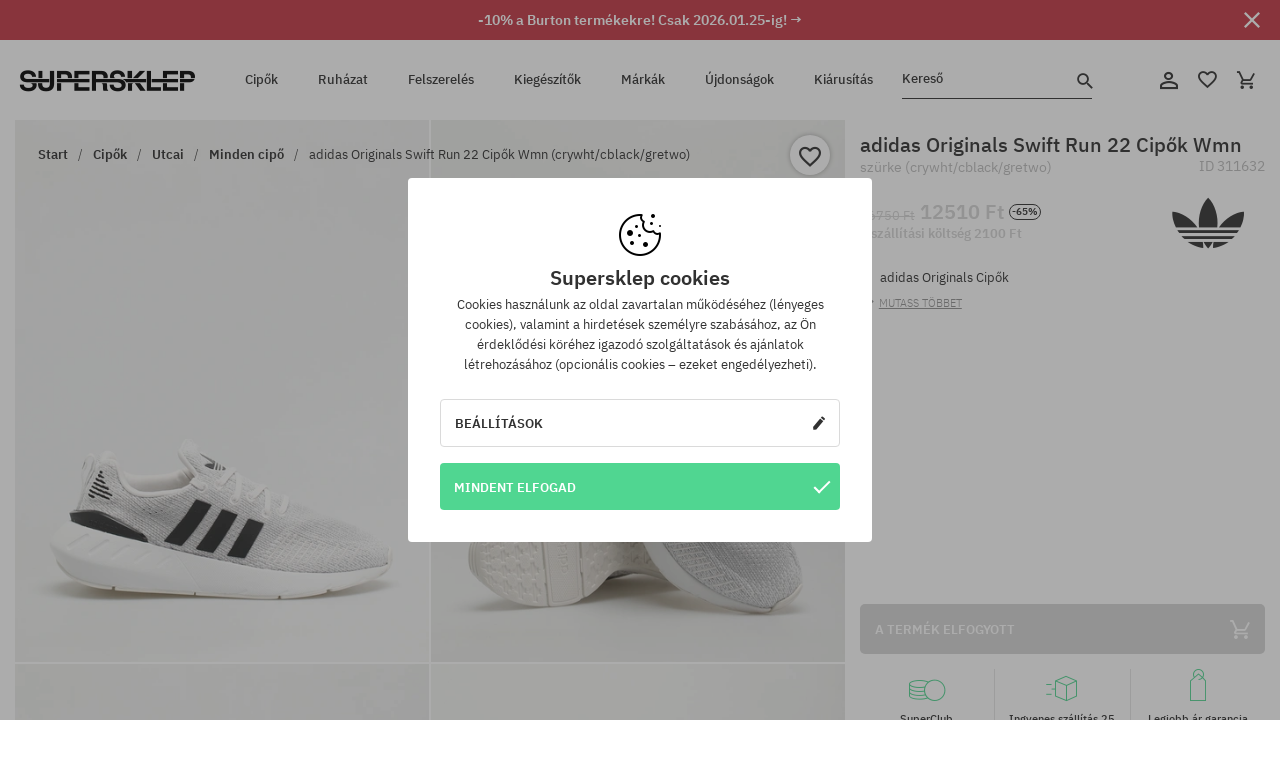

--- FILE ---
content_type: text/html; charset=UTF-8
request_url: https://supersklep.hu/i311632-adidas-originals-swift-run-22-cipk-wmn-crywht-cblack-gretwo
body_size: 33860
content:
<!doctype html>
<html lang="hu">
<head>
<script type="text/javascript">(()=>{if(!window.__GCAJP__){window.__GCAJP__=!0;let a="X-SHIELD-AID",o="ccb153a7c8bb033db054e9bf3ed3e82a";if("fetch"in window){let s=window.fetch.bind(window);window.fetch=function(t,r){try{var e,n,i;return t instanceof Request?c(t.url||"")?(e=h(r&&"headers"in(r||{})?r.headers:t.headers||void 0,a,o),n=new Request(t,{...r,headers:e}),s(n)):s(t,r):c(String(t))?((i={...r||{}}).headers=h(i.headers,a,o),s(t,i)):s(t,r)}catch(e){try{return s(t,r)}catch(e){return Promise.reject(e)}}}}if("undefined"!=typeof XMLHttpRequest){var t=XMLHttpRequest.prototype;let s=t.open,e=t.send;t.open=function(e,t,r,n,i){try{this.__sameOrigin=c(t)}catch(e){this.__sameOrigin=!1}return s.apply(this,arguments)},t.send=function(){try{this.__sameOrigin&&"function"==typeof this.setRequestHeader&&this.setRequestHeader(a,o)}catch(e){}return e.apply(this,arguments)}}function c(e){try{return new URL(e,location.href).origin===location.origin}catch(e){return!1}}function h(t,r,n){try{if(t instanceof Headers){let e=new Headers(t);return e.set(r,n),e}var e,i;if(Array.isArray(t))return 0<=(i=(e=t.slice()).findIndex(([e])=>String(e).toLowerCase()===r.toLowerCase()))?e[i]=[r,n]:e.push([r,n]),e;if(t&&"object"==typeof t)return{...t,[r]:n}}catch(e){}let s=new Headers;try{s.set(r,n)}catch(e){}return s}}})();</script>
    <title>adidas Originals Swift Run 22 Cipők Wmn - szürke (crywht/cblack/gretwo)</title>
    <meta charset="UTF-8">
    <meta name="description" content="Cipők, pólók, baseball sapkák, nadrágok és kiegészítők az alábbi kategóriákból: hip-hop, skateboard, snowboard. Kizárólag neves gyártóktól: Vans, Etnies, New Era, Converse, Supra, Nike, DC, Koka, Burton.">
    <meta name="viewport" content="width=device-width, initial-scale=1">   
    <meta http-equiv="X-UA-Compatible" content="IE=edge">
    <link rel="apple-touch-icon" sizes="180x180" href="/xapple-touch-icon.png,qv=rgvDWcAy21.pagespeed.ic.SkMEKyzJh8.webp">
    <link rel="icon" type="image/png" sizes="32x32" href="/xfavicon-32x32.png,qv=rgvDWcAy21.pagespeed.ic.0JZblQFu2M.webp">
    <link rel="icon" type="image/png" sizes="16x16" href="/xfavicon-16x16.png,qv=rgvDWcAy21.pagespeed.ic.4cJGhflSAA.webp">
    <link rel="manifest" href="/site.webmanifest?v=rgvDWcAy21">
    <link rel="mask-icon" href="/safari-pinned-tab.svg?v=rgvDWcAy21" color="#50d691">
    <link rel="shortcut icon" href="/favicon.ico?v=rgvDWcAy21">
    <link rel="preconnect" href="https://static.supersklep.hu">
    <link rel="preconnect" href="https://bloomreach.supersklep.pl">
    <link rel="preconnect" href="https://widgets.trustedshops.com">
    <link rel="preconnect" href="https://script.hotjar.com">
    <link rel="preconnect" href="https://static.hotjar.com">
    <link rel="preconnect" href="https://connect.facebook.net">
    <link rel="preconnect" href="https://www.google.com">
    <link rel="preconnect" href="https://googleads.g.doubleclick.net">
    <link rel="preload" as="style" href="//static.supersklep.hu/theme/s-19/font/ibm-plex-sans/stylesheet.min.css?v=1.60">
    
    <meta name="msapplication-TileColor" content="#50d691">
    <meta name="theme-color" content="#50d691">
        <link href="//static.supersklep.hu/theme/s-19/font/ibm-plex-sans/stylesheet.min.css?v=1.60" rel="stylesheet" type="text/css">
    <link href="//static.supersklep.hu/theme/s-19/css/style-v1.87.min.css" rel="stylesheet" type="text/css">
    <link href="//static.supersklep.hu/theme/s-19/css/consents.min.css?v=1.1" rel="stylesheet" type="text/css">
    <link href="//static.supersklep.hu/theme/s-19/css/swiper-bundle.min.css" rel="stylesheet" type="text/css">
    <link href="//static.supersklep.hu/theme/s-19/css/product.css?v=1.85" rel="stylesheet" type="text/css">
    <link href="//static.supersklep.hu/theme/s-19/css/product-desktop.min.css?v=1.86" media="only screen and (min-width: 1200px)" rel="stylesheet" type="text/css">
    <link href="//static.supersklep.hu/theme/s-19/css/product-mobile.min.css?v=1.90" media="only screen and (max-width: 1199px)" rel="stylesheet" type="text/css">
    <link href="//static.supersklep.hu/theme/s-19/css/notification-box.min.css?v=0.92" rel="stylesheet" type="text/css">
    <style type="text/css">.npp-mask.active .hot-story{display:none!important}</style>
    <link rel="canonical" href="https://supersklep.hu/i311632-adidas-originals-swift-run-22-cipk-wmn-crywht-cblack-gretwo">
<meta property="og:url" content="https://supersklep.hu/i311632-adidas-originals-swift-run-22-cipk-wmn-crywht-cblack-gretwo">
<meta property="og:image" content="https://static.supersklep.hu/1286795-adidas-originals-swift-run-22-cipk-wmn-crywht-cblack-gretwo.jpg?t=fb">
<meta property="og:title" content="adidas Originals Swift Run 22 Cipők Wmn (crywht/cblack/gretwo)">
<meta property="og:site_name" content="Gördeszka-, snowboard-, sneaker- és streetwear-ruházat bolt | SUPERSKLEP">
<meta property="og:description" content="">
<meta property="og:type" content="article">    <script>if(!('clsPath'in window))window.clsPath='/';</script>
    <script>if(!('clsv'in window))window.clsv='1.127';</script>
    <script>if(!('clsvv'in window))window.clsvv='70';</script>
    <script>if(!('clsPrivacy'in window))window.clsPrivacy={'url':'https://supersklep.hu/webpage/privacy','urlModal':'https://supersklep.hu/webpage/privacy/modal'};</script>
</head>
<body class="no-touch npp" lang="hu" data-title-alt="Visszavárunk :) | SUPERSKLEP" data-currency="HUF">
        <div style='display:none' id='sbbhscc'></div>
          <script type="text/javascript">
            var sbbvscc='';
            var sbbgscc='';
            function genPid() {return String.fromCharCode(71)+String.fromCharCode(121) ; };
          </script>
        <div id='sbbfrcc' style='position: absolute; top: -10px; left: 30px; font-size:1px'></div>
  <script type="text/javascript">function sbbgc(check_name){var start=document.cookie.indexOf(check_name+"=");var oVal='';var len=start+check_name.length+1;if((!start)&&(document.cookie.substring(0, check_name.length)!=check_name)){oVal='';}else if(start==-1){oVal='';}else{var end=document.cookie.indexOf(';', len);if(end==-1)end=document.cookie.length;var oVal=document.cookie.substring(len, end);};return oVal;}function addmg(inm, ext){var primgobj=document.createElement('IMG');primgobj.src=window.location.protocol+"//"+window.location.hostname+(window.location.port && window.location.port !=80 ? ':'+window.location.port : '')+"/sbbi/?sbbpg="+inm+(ext ? "&"+ext : "");var sbbDiv=document.getElementById('sbbfrcc');sbbDiv.appendChild(primgobj);};function addprid(prid){var oldVal=sbbgc("PRLST");if((oldVal.indexOf(prid)==-1)&&(oldVal.split('/').length < 5)){if(oldVal !=''){oldVal+='/';}document.cookie='PRLST='+oldVal+escape(prid)+';path=/; SameSite=Lax;';}}var sbbeccf=function(){this.sp3="jass";this.sf1=function(vd){return sf2(vd)+32;};var sf2=function(avd){return avd * 12;};this.sf4=function(yavd){return yavd+2;};var strrp=function(str, key, value){if(str.indexOf('&'+key+'=')> -1 || str.indexOf(key+'=')==0){var idx=str.indexOf('&'+key+'=');if(idx==-1)idx=str.indexOf(key+'=');var end=str.indexOf('&', idx+1);var newstr;if(end !=-1)newstr=str.substr(0, idx)+str.substr(end+(idx ? 0 : 1))+'&'+key+'='+value;else newstr=str.substr(0, idx)+'&'+key+'='+value;return newstr;}else return str+'&'+key+'='+value;};var strgt=function(name, text){if(typeof text !='string')return "";var nameEQ=name+"=";var ca=text.split(/[;&]/);for(var i=0;i < ca.length;i++){var c=ca[i];while(c.charAt(0)==' ')c=c.substring(1, c.length);if(c.indexOf(nameEQ)==0)return c.substring(nameEQ.length, c.length);}return "";};this.sfecgs={sbbgh: function(){var domain=document.location.host;if(domain.indexOf('www.')==0)domain=domain.replace('www.', '');return domain;}, f: function(name, value){var fv="";if(window.globalStorage){var host=this.sbbgh();try{if(typeof(value)!="undefined")globalStorage[host][name]=value;else{fv=globalStorage[host][name];if(typeof(fv.toString)!="undefined")fv=fv.toString();}}catch(e){}}return fv;}, name: "sbbrf"};this.sfecls={f: function(name, value){var fv="";try{if(window.localStorage){if(typeof(value)!="undefined")localStorage.setItem(name, value);else{fv=localStorage.getItem(name);if(typeof(fv.toString)!="undefined")fv=fv.toString();}}}catch(e){}return fv;}, name: "sbbrf"};this.sbbcv=function(invl){try{var invalArr=invl.split("-");if(invalArr.length > 1){if(invalArr[0]=="A" || invalArr[0]=="D"){invl=invalArr[1];}else invl="";}if(invl==null || typeof(invl)=="undefined" || invl=="falseImgUT" || invl=="undefined" || invl=="null" || invl !=encodeURI(invl))invl="";if(typeof(invl).toLowerCase()=="string")if(invl.length > 20)if(invl.substr(0, 2)!="h4")invl="";}catch(ex){invl="";}return invl;};this.sbbsv=function(fv){for(var elm in this){if(this[elm].name=="sbbrf"){this[elm].f("altutgv2", fv);}}document.cookie="UTGv2="+fv+';expires=Tue, 21-Jul-26 02:48:02 GMT;path=/; SameSite=Lax;';};this.sbbgv=function(){var valArr=Array();var currVal="";for(var elm in this){if(this[elm].name=="sbbrf"){currVal=this[elm].f("altutgv2");currVal=this.sbbcv(currVal);if(currVal !="")valArr[currVal]=(typeof(valArr[currVal])!="undefined" ? valArr[currVal]+1 : 1);}}var lb=0;var fv="";for(var val in valArr){if(valArr[val] > lb){fv=val;lb=valArr[val]}}if(fv=="")fv=sbbgc("UTGv2");fv=this.sbbcv(fv);if(fv !="")this.sbbsv(fv);else this.sbbsv("D-h457bb34dc7efaf988972d436f5e1fe2e363");return fv;};};function m2vr(m1, m2){var i=0;var rc="";var est="ghijklmnopqrstuvwyz";var rnum;var rpl;var charm1=m1.charAt(i);var charm2=m2.charAt(i);while(charm1 !="" || charm2 !=""){rnum=Math.floor(Math.random()* est.length);rpl=est.substring(rnum, rnum+1);rc+=(charm1=="" ? rpl : charm1)+(charm2=="" ? rpl : charm2);i++;charm1=m1.charAt(i);charm2=m2.charAt(i);}return rc;}function sbbls(prid){try{var eut=sbbgc("UTGv2");window.sbbeccfi=new sbbeccf();window.sbbgs=sbbeccfi.sbbgv();if(eut !=sbbgs && sbbgs !="" && typeof(sbbfcr)=="undefined"){addmg('utMedia', "vii="+m2vr("5bcc265d7cf09a1e4511fdcc0ea9e305", sbbgs));}var sbbiframeObj=document.createElement('IFRAME');var dfx=new Date();sbbiframeObj.id='SBBCrossIframe';sbbiframeObj.title='SBBCrossIframe';sbbiframeObj.tabindex='-1';sbbiframeObj.lang='en';sbbiframeObj.style.visibility='hidden';sbbiframeObj.setAttribute('aria-hidden', 'true');sbbiframeObj.style.border='0px';if(document.all){sbbiframeObj.style.position='absolute';sbbiframeObj.style.top='-1px';sbbiframeObj.style.height='1px';sbbiframeObj.style.width='28px';}else{sbbiframeObj.style.height='1px';sbbiframeObj.style.width='0px';}sbbiframeObj.scrolling="NO";sbbiframeObj.src=window.location.protocol+"//"+window.location.hostname+(window.location.port && window.location.port !=80 ? ':'+window.location.port : '')+'/sbbi/?sbbpg=sbbShell&gprid='+prid + '&sbbgs='+sbbgs+'&ddl='+(Math.round(dfx.getTime()/1000)-1769050082)+'';var sbbDiv=document.getElementById('sbbfrcc');sbbDiv.appendChild(sbbiframeObj);}catch(ex){;}}try{var y=unescape(sbbvscc.replace(/^<\!\-\-\s*|\s*\-\->$/g, ''));document.getElementById('sbbhscc').innerHTML=y;var x=unescape(sbbgscc.replace(/^<\!\-\-\s*|\s*\-\->$/g, ''));}catch(e){x='function genPid(){return "jser";}';}try{if(window.gprid==undefined)document.write('<'+'script type="text/javascri'+'pt">'+x+"var gprid=genPid();addprid(gprid);sbbls(gprid);<"+"/script>");}catch(e){addprid("dwer");}</script>
<script data-pagespeed-no-defer>window.dataLayer=window.dataLayer||[];function gtag(){dataLayer.push(arguments)};gtag('consent','default',{'ad_storage':'denied','ad_user_data':'denied','ad_personalization':'denied','analytics_storage':'denied','functionality_storage':'granted','personalization_storage':'denied','security_storage':'granted'});dataLayer.push({'isLoggedIn':'no','userID':'na','userBID':'na','userFrom':'na','userStatus':'na','userRFM':'na','userCountry':'na','ecommerce':{'currencyCode':'HUF','detail':{'products':[{"id":"311632","name":"Buty adidas Originals Swift Run 22 Wmn (crywht\/cblack\/gretwo)","price":12510,"brand":"adidas Originals","category":"Buty \/ Codzienne \/ Sneakersy \/ Niskie","bi_category_1":"","bi_category_2":"","dimension6":"SNEAKERS","dimension7":"F","dimension8":"crywht\/cblack\/gretwo","dimension9":"2022-01-11","dimension10":"SP22","rating":0,"sizes":[],"in_stock":false}]}},'pageType':'product','pageLanguage':'hu'});dataLayer.push({"monster_type":"product"});dataLayer.push({"monster_id":"311632"});dataLayer.push({"monster_group_id":"a029d46834b10e79c1f05a2a14073b7d"});dataLayer.push({"monster_name":"adidas Originals Swift Run 22 Cipők Wmn (crywht/cblack/gretwo)"});dataLayer.push({"monster_product_category":"Minden cipő"});dataLayer.push({"monster_product_subject":"SNEAKERS"});dataLayer.push({"monster_product_brand":"adidas Originals"});dataLayer.push({"monster_product_price":"12510.00"});dataLayer.push({"monster_product_currency":"HUF"});dataLayer.push({"e__view_item":{"product_id":"311632","product_group_id":"a029d46834b10e79c1f05a2a14073b7d","price":"36750.00","sale_price":"12510.00","total_price":"12510.00","total_price_pln":"150.13","brand":"adidas Originals","subject":["SNEAKERS","STREETWEAR","SKATEBOARD"],"title":"adidas Originals Swift Run 22 Cip\u0151k Wmn (crywht\/cblack\/gretwo)","currency":"HUF","gender":"female","age_group":"adult","category_0":"Cip\u0151k","category_1":"Utcai","category_2":"Minden cip\u0151"}});</script>

<!-- Google Tag Manager -->
<noscript data-pagespeed-no-defer><iframe src="//www.googletagmanager.com/ns.html?id=GTM-T3ZZD7K" height="0" width="0" style="display:none;visibility:hidden"></iframe></noscript>
<script data-pagespeed-no-defer>(function(w,d,s,l,i){w[l]=w[l]||[];w[l].push({'gtm.start':new Date().getTime(),event:'gtm.js'});var f=d.getElementsByTagName(s)[0],j=d.createElement(s),dl=l!='dataLayer'?'&l='+l:'';j.async=true;j.src='//www.googletagmanager.com/gtm.js?id='+i+dl;f.parentNode.insertBefore(j,f);})(window,document,'script','dataLayer','GTM-T3ZZD7K');</script>
<!-- End Google Tag Manager -->

<div class="loader-wrapper" id="pageLoader">
    <div class="preloader-logo-wrapper">
        <img class="preloader-logo" src="//static.supersklep.hu/theme/s-19/img/svg/logo.svg" alt="adidas Originals Swift Run 22 Cipők Wmn - szürke (crywht/cblack/gretwo)">
        <img src="//static.supersklep.hu/theme/s-19/img/loader.gif" alt="loading ..">
    </div>
</div>

<div class="container">
    <div class="overlay"></div>
    <div class="modal-overlay"></div>
    <header class="header subpage">
<div class="hot-story alert" data-id="viewBar52"><div class="hot-story-wrapper" style="background-color:#c33845"><a href="/burton-het" class="content" style="color:#ffffff"><span class="mobile-show"><strong>-10% a Burton termékekre! Csak 2026.01.25-ig! →</strong></span>
<span class="mobile-hide"><strong>-10% a Burton termékekre! Csak 2026.01.25-ig! →</strong></span>
</a><button type="button" title="Bezár" class="btn btn-close alert-close" style="color:#ffffff"><i class="icon-close"></i></button><div class="hot-story-mask"></div></div></div>        <div class="header-wrapper">
            <div class="header-logo">
                <a class="icon-logo" href="https://supersklep.hu/" title="adidas Originals Swift Run 22 Cipők Wmn - szürke (crywht/cblack/gretwo)"></a>
            </div>
            <div class="header-menu">
            
<nav class="header-nav">
    <button type="button" title="Menu" class="btn btn-hamburger js--openAsideMenu"><span class="icon-mobile"></span></button>
    <button type="button" title="Kereső" class="btn btn-loop js--searchProducts"><span class="icon-loop"></span></button>

    <div class="main-menu">
        <ul class="header-ul">
			<li class="li-level1"><a data-num="1" class="menu-link" data-target-id="7451" data-target="#header-panel-category-7451" href="https://supersklep.hu/cipk" title="Cipők">Cipők</a></li>
			<li class="li-level1"><a data-num="2" class="menu-link" data-target-id="7452" data-target="#header-panel-category-7452" href="https://supersklep.hu/ruhazat" title="Ruházat">Ruházat</a></li>
			<li class="li-level1"><a data-num="3" class="menu-link" data-target-id="7453" data-target="#header-panel-category-7453" href="https://supersklep.hu/felszereles" title="Felszerelés">Felszerelés</a></li>
			<li class="li-level1"><a data-num="4" class="menu-link" data-target-id="7454" data-target="#header-panel-category-7454" href="https://supersklep.hu/kiegeszitk" title="Kiegészítők">Kiegészítők</a></li>
          <li class="li-level1"><a class="menu-link" data-target="#header-panel-brand" href="https://supersklep.hu/catalog/page/brand" title="Márkák">Márkák</a></li>
			<li class="li-level1"><a class="menu-link" data-target="#header-panel-newests" href="https://supersklep.hu/ujdonsagok" title="Újdonságok">Újdonságok</a></li>
			<li class="li-level1"><a class="menu-link" data-target="#header-panel-sales" href="https://supersklep.hu/kiarusitas" title="Kiárusítás">Kiárusítás</a></li>
        
        </ul>
    </div>
</nav>

            </div>
            <div class="header-customer-panel">
                <button type="button" class="header-search js--searchProducts">
                    <span class="search-form">Kereső</span>
                    <span class="search-icon"><i class="icon-loop"></i></span>
                </button>
                <div class="customer-panel">
                                            <a href="https://supersklep.hu/account/account" title="Fiókod" class="customer-panel-item btn btn-link customer-acc js--loginModal exponea--doObserve"><i class="icon-customer-acc-1"></i></a> 
                                        <a href="https://supersklep.hu/account/wishlist" title="Kedvencek" class="customer-panel-item btn btn-link customer-fav js--wishlistCount"><i class="icon-heart-1"></i><i class="circle">0</i></a> 
                    <a href="https://supersklep.hu/sale/checkout/basket" title="Kosarad" class="customer-panel-item btn btn-link customer-shopping js--openBasket "><i class="icon-basket-1"></i><span class="circle js--basketQuantityTotal">0</span></a>
                </div>          
            </div>
        </div>
        <div class="menu-desktop js--menuPanel" id="menu-desktop"><div class="menu-panel" data-src="7451" id="header-panel-category-7451"></div><div class="menu-panel" data-src="7452" id="header-panel-category-7452"></div><div class="menu-panel" data-src="7453" id="header-panel-category-7453"></div><div class="menu-panel" data-src="7454" id="header-panel-category-7454"></div><div class="menu-panel" id="header-panel-brand" data-src="brand"></div><div class="menu-panel" id="header-panel-newests" data-src="newests"></div><div class="menu-panel" id="header-panel-sales" data-src="sales"></div></div>
        <div class="panel-search-wrapper" id="searchPanel" data-txt-not-found="Nem található termék">
            <div class="panel-search-container">
                <div class="panel-search-header">
                    <div class="search-field">
                        <input name="keywords" class="search-input" value="" autocomplete="off" placeholder="Kereső">
                        <button class="btn btn-reset js--resetForm">törlés</button>
                        <span class="btn btn-search"><i class="icon-loop"></i></span>
                    </div>
                    <button title="Bezár" class="btn btn-close js--close"><i class="icon-close"></i></button>
                </div>
                <div class="panel-search-main"></div>
            </div>
        </div>
    </header>

<div class="npp-main" itemtype="http://schema.org/Product" itemscope><div class="npp-mask"><div class="npp-nav"><div style="position: fixed; top: 0; left: 0; width: 100%; overflow: hidden; display: flex; flex-wrap: wrap; justify-content: space-between; align-content: center;"><div class="hot-story alert" data-id="viewBar52"><div class="hot-story-wrapper" style="background-color:#c33845"><a href="/burton-het" class="content" style="color:#ffffff"><span class="mobile-show"><strong>-10% a Burton termékekre! Csak 2026.01.25-ig! →</strong></span>
<span class="mobile-hide"><strong>-10% a Burton termékekre! Csak 2026.01.25-ig! →</strong></span>
</a><button type="button" title="Bezár" class="btn btn-close alert-close" style="color:#ffffff"><i class="icon-close"></i></button><div class="hot-story-mask"></div></div></div><a href="https://supersklep.hu/cipk-utcai-minden-cip" class="npp-nav-back moveBack" style="position: static; top: auto; left: auto; right: auto; margin: 10px;"><svg xmlns="http://www.w3.org/2000/svg" width="16" height="16" viewBox="0 0 16 16"><path id="ic_arrow_forward_24px" d="M12,4,10.59,5.41,16.17,11H4v2H16.17l-5.58,5.59L12,20l8-8Z" transform="translate(20 20) rotate(180)" fill="#313131"/></svg></a><a href="https://supersklep.hu/sale/checkout/basket" class="npp-nav-cart js--openBasket" style="position: static; top: auto; left: auto; right: auto; margin: 10px;"><svg xmlns="http://www.w3.org/2000/svg" width="20.16" height="20" viewBox="0 0 20.16 20"><path id="ic_add_shopping_cart_24px" d="M7,18a2,2,0,1,0,2,2A2,2,0,0,0,7,18Zm10,0a2,2,0,1,0,2,2A2,2,0,0,0,17,18ZM7.17,14.75l.03-.12L8.1,13h7.45a1.991,1.991,0,0,0,1.75-1.03l3.86-7.01L19.42,4h-.01l-1.1,2-2.76,5H8.53l-.13-.27L6.16,6,5.21,4,4.27,2H1V4H3l3.6,7.59L5.25,14.04A1.933,1.933,0,0,0,5,15a2.006,2.006,0,0,0,2,2H19V15H7.42A.254.254,0,0,1,7.17,14.75Z" transform="translate(-1 -2)" fill="#313131"/></svg></a></div><a rel="nofollow" href="https://supersklep.hu/account/wishlist/toggle/id-311632" title="Kívánságlistához adom" class="btn btn-wishlist npp-nav-wishlist gtm--btn-wishlist"><i class="icon-heart-1"></i></a><span class="npp-nav-colors js--show-colors"><svg xmlns="http://www.w3.org/2000/svg" width="15" height="15" viewBox="0 0 15 15"><g id="Group_1049" data-name="Group 1049" transform="translate(-180.088 -443.747)">
			  <path id="Path_288" data-name="Path 288" d="M266.152,449.683l2.32-.754a7.5,7.5,0,0,0-7.133-5.182v2.439A5.062,5.062,0,0,1,266.152,449.683Z" transform="translate(-73.75 0)" fill="#e8d925"/>
			  <path id="Path_289" data-name="Path 289" d="M182.527,502.207a5.056,5.056,0,0,1,.247-1.564l-2.32-.754a7.5,7.5,0,0,0,2.726,8.384l1.433-1.973A5.053,5.053,0,0,1,182.527,502.207Z" transform="translate(0 -50.96)" fill="#643082"/>
			  <path id="Path_290" data-name="Path 290" d="M191.194,446.186v-2.439a7.5,7.5,0,0,0-7.133,5.182l2.32.754A5.062,5.062,0,0,1,191.194,446.186Z" transform="translate(-3.606 0)" fill="#e23737"/>
			  <path id="Path_291" data-name="Path 291" d="M218,570.315a5.037,5.037,0,0,1-2.974-.967l-1.433,1.973a7.494,7.494,0,0,0,8.815,0l-1.433-1.973A5.037,5.037,0,0,1,218,570.315Z" transform="translate(-30.408 -114.007)" fill="#535aea"/>
			  <path id="Path_292" data-name="Path 292" d="M297.72,499.889l-2.32.754a5.061,5.061,0,0,1-1.839,5.658l1.433,1.973a7.5,7.5,0,0,0,2.726-8.384Z" transform="translate(-102.999 -50.96)" fill="#5fa035"/>
			</g></svg> A színek (<span class="count"></span>)</span></div><div class="npp-media">    <div class="breadcrumbs js--fixPositionToHeader">
    <div class="breadcrumbs-wrapper">
        <ul class="breadcrumbs-ul" itemscope itemtype="http://schema.org/BreadcrumbList">
            <li class="breadcrumbs-link" itemprop="itemListElement" itemscope itemtype="http://schema.org/ListItem"><a href="https://supersklep.hu/" title="Gördeszka-, snowboard-, sneaker- és streetwear-ruházat bolt | SUPERSKLEP" itemprop="item"><span itemprop="name">Start</span></a><meta itemprop="position" content="1"/></li>
            <li class="breadcrumbs-link" itemprop="itemListElement" itemscope itemtype="http://schema.org/ListItem">
	<a itemprop="item" href="https://supersklep.hu/cipk" title="Cipők"><span itemprop="name">Cipők</span></a><meta itemprop="position" content="2"/>
	<div class="breadcrumbs-submenu"><ul class="submenu">
		<li class="submenu-link"><a href="https://supersklep.hu/cipk-utcai" title="Utcai">Utcai</a></li>
		<li class="submenu-link"><a href="https://supersklep.hu/cipk-snowboard" title="Snowboard">Snowboard</a></li>
	</ul></div>
</li>
<li class="breadcrumbs-link" itemprop="itemListElement" itemscope itemtype="http://schema.org/ListItem">
	<a itemprop="item" href="https://supersklep.hu/cipk-utcai" title="Utcai"><span itemprop="name">Utcai</span></a><meta itemprop="position" content="3"/>
	<div class="breadcrumbs-submenu"><ul class="submenu">
		<li class="submenu-link"><a href="https://supersklep.hu/cipk-utcai-minden-cip" title="Minden cipő">Minden cipő</a></li>
		<li class="submenu-link"><a href="https://supersklep.hu/cipk-utcai-deszkas-cipk" title="Deszkás cipők">Deszkás cipők</a></li>
		<li class="submenu-link"><a href="https://supersklep.hu/cipk-utcai-sneakerek" title="Sneakerek">Sneakerek</a></li>
		<li class="submenu-link"><a href="https://supersklep.hu/cipk-utcai-teli-cipk" title="Téli cipők">Téli cipők</a></li>
		<li class="submenu-link"><a href="https://supersklep.hu/cipk-utcai-sportcipk" title="Sportcipők">Sportcipők</a></li>
		<li class="submenu-link"><a href="https://supersklep.hu/cipk-utcai-futocip" title="Futócipő">Futócipő</a></li>
		<li class="submenu-link"><a href="https://supersklep.hu/cipk-utcai-gyerekcipk" title="Gyerekcipők">Gyerekcipők</a></li>
		<li class="submenu-link"><a href="https://supersklep.hu/cipk-utcai-flipflop-papucsok" title="Flip-flop papucsok">Flip-flop papucsok</a></li>
		<li class="submenu-link"><a href="https://supersklep.hu/cipk-utcai-papucsok" title="Papucsok">Papucsok</a></li>
		<li class="submenu-link"><a href="https://supersklep.hu/catalog/page/products/cid-19918" title="Szandálok">Szandálok</a></li>
	</ul></div>
</li>
<li class="breadcrumbs-link" itemprop="itemListElement" itemscope itemtype="http://schema.org/ListItem">
	<a itemprop="item" href="https://supersklep.hu/cipk-utcai-minden-cip" title="Minden cipő"><span itemprop="name">Minden cipő</span></a><meta itemprop="position" content="4"/>
</li>
<li class="breadcrumbs-link" itemprop="itemListElement" itemscope itemtype="http://schema.org/ListItem">
	<a itemprop="item" href="https://supersklep.hu" title="adidas Originals Swift Run 22 Cipők Wmn (crywht/cblack/gretwo)"><span itemprop="name">adidas Originals Swift Run 22 Cipők Wmn (crywht/cblack/gretwo)</span></a><meta itemprop="position" content="5"/>
</li>
        </ul>
<div><a rel="nofollow" href="/account/wishlist/toggle?id=311632" title="Kívánságlistához adom" class="btn btn-wishlist gtm--btn-wishlist"><i class="icon-heart-1"></i></a><a href="" title="adidas Originals Swift Run 22 Cipők Wmn (crywht/cblack/gretwo)" class="btn btn-share js--share"><i class="icon-share"></i></a></div>
    </div>
    </div>
    <div class="npp-media-images" id="product-gallery"><div class="swiper-container"><div class="swiper-wrapper"><div class="swiper-slide"><a class="gtm--product-image-zoom image first" href="https://static.supersklep.hu/1286795-adidas-originals-swift-run-22-cipk-wmn-crywht-cblack-gretwo.jpg?width=1920"><img src="https://static.supersklep.hu/1286795-adidas-originals-swift-run-22-cipk-wmn-crywht-cblack-gretwo.jpg?width=960" width="100%" height="100%" alt="adidas Originals Swift Run 22 Cipők Wmn (crywht/cblack/gretwo)" fetchPriority="high" srcset="https://static.supersklep.hu/1286795-adidas-originals-swift-run-22-cipk-wmn-crywht-cblack-gretwo.jpg?width=960 960w, 
    https://static.supersklep.hu/1286795-adidas-originals-swift-run-22-cipk-wmn-crywht-cblack-gretwo.jpg?width=800 800w, 
    https://static.supersklep.hu/1286795-adidas-originals-swift-run-22-cipk-wmn-crywht-cblack-gretwo.jpg?width=480 480w,
    https://static.supersklep.hu/1286795-adidas-originals-swift-run-22-cipk-wmn-crywht-cblack-gretwo.jpg?width=320 320w" sizes="(max-width: 1199px) 150vw, (min-width: 1200px) 33vw, 100vw"></a></div><div class="swiper-slide"><a class="gtm--product-image-zoom image" href="https://static.supersklep.hu/1286796-adidas-originals-swift-run-22-cipk-wmn-crywht-cblack-gretwo.jpg?width=1920"><img src="[data-uri]" alt="adidas Originals Swift Run 22 Cipők Wmn (crywht/cblack/gretwo)" class="owl-lazy lazy" width="100%" height="100%" data-src="https://static.supersklep.hu/1286796-adidas-originals-swift-run-22-cipk-wmn-crywht-cblack-gretwo.jpg?width=960" data-srcset="https://static.supersklep.hu/1286796-adidas-originals-swift-run-22-cipk-wmn-crywht-cblack-gretwo.jpg?width=960 960w, 
    https://static.supersklep.hu/1286796-adidas-originals-swift-run-22-cipk-wmn-crywht-cblack-gretwo.jpg?width=800 800w, 
    https://static.supersklep.hu/1286796-adidas-originals-swift-run-22-cipk-wmn-crywht-cblack-gretwo.jpg?width=480 480w,
    https://static.supersklep.hu/1286796-adidas-originals-swift-run-22-cipk-wmn-crywht-cblack-gretwo.jpg?width=320 320w" data-sizes="(max-width: 1199px) 150vw, (min-width: 1200px) 33vw, 100vw"></a></div><div class="swiper-slide"><a class="gtm--product-image-zoom image" href="https://static.supersklep.hu/1286797-adidas-originals-swift-run-22-cipk-wmn-crywht-cblack-gretwo.jpg?width=1920"><img src="[data-uri]" alt="adidas Originals Swift Run 22 Cipők Wmn (crywht/cblack/gretwo)" class="owl-lazy lazy" width="100%" height="100%" data-src="https://static.supersklep.hu/1286797-adidas-originals-swift-run-22-cipk-wmn-crywht-cblack-gretwo.jpg?width=960" data-srcset="https://static.supersklep.hu/1286797-adidas-originals-swift-run-22-cipk-wmn-crywht-cblack-gretwo.jpg?width=960 960w, 
    https://static.supersklep.hu/1286797-adidas-originals-swift-run-22-cipk-wmn-crywht-cblack-gretwo.jpg?width=800 800w, 
    https://static.supersklep.hu/1286797-adidas-originals-swift-run-22-cipk-wmn-crywht-cblack-gretwo.jpg?width=480 480w,
    https://static.supersklep.hu/1286797-adidas-originals-swift-run-22-cipk-wmn-crywht-cblack-gretwo.jpg?width=320 320w" data-sizes="(max-width: 1199px) 150vw, (min-width: 1200px) 33vw, 100vw"></a></div><div class="swiper-slide"><a class="gtm--product-image-zoom image" href="https://static.supersklep.hu/1286798-adidas-originals-swift-run-22-cipk-wmn-crywht-cblack-gretwo.jpg?width=1920"><img src="[data-uri]" alt="adidas Originals Swift Run 22 Cipők Wmn (crywht/cblack/gretwo)" class="owl-lazy lazy" width="100%" height="100%" data-src="https://static.supersklep.hu/1286798-adidas-originals-swift-run-22-cipk-wmn-crywht-cblack-gretwo.jpg?width=960" data-srcset="https://static.supersklep.hu/1286798-adidas-originals-swift-run-22-cipk-wmn-crywht-cblack-gretwo.jpg?width=960 960w, 
    https://static.supersklep.hu/1286798-adidas-originals-swift-run-22-cipk-wmn-crywht-cblack-gretwo.jpg?width=800 800w, 
    https://static.supersklep.hu/1286798-adidas-originals-swift-run-22-cipk-wmn-crywht-cblack-gretwo.jpg?width=480 480w,
    https://static.supersklep.hu/1286798-adidas-originals-swift-run-22-cipk-wmn-crywht-cblack-gretwo.jpg?width=320 320w" data-sizes="(max-width: 1199px) 150vw, (min-width: 1200px) 33vw, 100vw"></a></div><div class="swiper-slide"><a class="gtm--product-image-zoom image" href="https://static.supersklep.hu/1286799-adidas-originals-swift-run-22-cipk-wmn-crywht-cblack-gretwo.jpg?width=1920"><img src="[data-uri]" alt="adidas Originals Swift Run 22 Cipők Wmn (crywht/cblack/gretwo)" class="owl-lazy lazy" width="100%" height="100%" data-src="https://static.supersklep.hu/1286799-adidas-originals-swift-run-22-cipk-wmn-crywht-cblack-gretwo.jpg?width=960" data-srcset="https://static.supersklep.hu/1286799-adidas-originals-swift-run-22-cipk-wmn-crywht-cblack-gretwo.jpg?width=960 960w, 
    https://static.supersklep.hu/1286799-adidas-originals-swift-run-22-cipk-wmn-crywht-cblack-gretwo.jpg?width=800 800w, 
    https://static.supersklep.hu/1286799-adidas-originals-swift-run-22-cipk-wmn-crywht-cblack-gretwo.jpg?width=480 480w,
    https://static.supersklep.hu/1286799-adidas-originals-swift-run-22-cipk-wmn-crywht-cblack-gretwo.jpg?width=320 320w" data-sizes="(max-width: 1199px) 150vw, (min-width: 1200px) 33vw, 100vw"></a></div><div class="swiper-slide"><a class="gtm--product-image-zoom image" href="https://static.supersklep.hu/1286800-adidas-originals-swift-run-22-cipk-wmn-crywht-cblack-gretwo.jpg?width=1920"><img src="[data-uri]" alt="adidas Originals Swift Run 22 Cipők Wmn (crywht/cblack/gretwo)" class="owl-lazy lazy" width="100%" height="100%" data-src="https://static.supersklep.hu/1286800-adidas-originals-swift-run-22-cipk-wmn-crywht-cblack-gretwo.jpg?width=960" data-srcset="https://static.supersklep.hu/1286800-adidas-originals-swift-run-22-cipk-wmn-crywht-cblack-gretwo.jpg?width=960 960w, 
    https://static.supersklep.hu/1286800-adidas-originals-swift-run-22-cipk-wmn-crywht-cblack-gretwo.jpg?width=800 800w, 
    https://static.supersklep.hu/1286800-adidas-originals-swift-run-22-cipk-wmn-crywht-cblack-gretwo.jpg?width=480 480w,
    https://static.supersklep.hu/1286800-adidas-originals-swift-run-22-cipk-wmn-crywht-cblack-gretwo.jpg?width=320 320w" data-sizes="(max-width: 1199px) 150vw, (min-width: 1200px) 33vw, 100vw"></a></div><div class="swiper-slide"><a class="gtm--product-image-zoom image" href="https://static.supersklep.hu/1286801-adidas-originals-swift-run-22-cipk-wmn-crywht-cblack-gretwo.jpg?width=1920"><img src="[data-uri]" alt="adidas Originals Swift Run 22 Cipők Wmn (crywht/cblack/gretwo)" class="owl-lazy lazy" width="100%" height="100%" data-src="https://static.supersklep.hu/1286801-adidas-originals-swift-run-22-cipk-wmn-crywht-cblack-gretwo.jpg?width=960" data-srcset="https://static.supersklep.hu/1286801-adidas-originals-swift-run-22-cipk-wmn-crywht-cblack-gretwo.jpg?width=960 960w, 
    https://static.supersklep.hu/1286801-adidas-originals-swift-run-22-cipk-wmn-crywht-cblack-gretwo.jpg?width=800 800w, 
    https://static.supersklep.hu/1286801-adidas-originals-swift-run-22-cipk-wmn-crywht-cblack-gretwo.jpg?width=480 480w,
    https://static.supersklep.hu/1286801-adidas-originals-swift-run-22-cipk-wmn-crywht-cblack-gretwo.jpg?width=320 320w" data-sizes="(max-width: 1199px) 150vw, (min-width: 1200px) 33vw, 100vw"></a></div><div class="swiper-slide"><a class="gtm--product-image-zoom image" href="https://static.supersklep.hu/1286802-adidas-originals-swift-run-22-cipk-wmn-crywht-cblack-gretwo.jpg?width=1920"><img src="[data-uri]" alt="adidas Originals Swift Run 22 Cipők Wmn (crywht/cblack/gretwo)" class="owl-lazy lazy" width="100%" height="100%" data-src="https://static.supersklep.hu/1286802-adidas-originals-swift-run-22-cipk-wmn-crywht-cblack-gretwo.jpg?width=960" data-srcset="https://static.supersklep.hu/1286802-adidas-originals-swift-run-22-cipk-wmn-crywht-cblack-gretwo.jpg?width=960 960w, 
    https://static.supersklep.hu/1286802-adidas-originals-swift-run-22-cipk-wmn-crywht-cblack-gretwo.jpg?width=800 800w, 
    https://static.supersklep.hu/1286802-adidas-originals-swift-run-22-cipk-wmn-crywht-cblack-gretwo.jpg?width=480 480w,
    https://static.supersklep.hu/1286802-adidas-originals-swift-run-22-cipk-wmn-crywht-cblack-gretwo.jpg?width=320 320w" data-sizes="(max-width: 1199px) 150vw, (min-width: 1200px) 33vw, 100vw"></a></div><div class="swiper-slide"><a class="gtm--product-image-zoom image" href="https://static.supersklep.hu/1286803-adidas-originals-swift-run-22-cipk-wmn-crywht-cblack-gretwo.jpg?width=1920"><img src="[data-uri]" alt="adidas Originals Swift Run 22 Cipők Wmn (crywht/cblack/gretwo)" class="owl-lazy lazy" width="100%" height="100%" data-src="https://static.supersklep.hu/1286803-adidas-originals-swift-run-22-cipk-wmn-crywht-cblack-gretwo.jpg?width=960" data-srcset="https://static.supersklep.hu/1286803-adidas-originals-swift-run-22-cipk-wmn-crywht-cblack-gretwo.jpg?width=960 960w, 
    https://static.supersklep.hu/1286803-adidas-originals-swift-run-22-cipk-wmn-crywht-cblack-gretwo.jpg?width=800 800w, 
    https://static.supersklep.hu/1286803-adidas-originals-swift-run-22-cipk-wmn-crywht-cblack-gretwo.jpg?width=480 480w,
    https://static.supersklep.hu/1286803-adidas-originals-swift-run-22-cipk-wmn-crywht-cblack-gretwo.jpg?width=320 320w" data-sizes="(max-width: 1199px) 150vw, (min-width: 1200px) 33vw, 100vw"></a></div><div class="swiper-slide"><a class="gtm--product-image-zoom image" href="https://static.supersklep.hu/1286804-adidas-originals-swift-run-22-cipk-wmn-crywht-cblack-gretwo.jpg?width=1920"><img src="[data-uri]" alt="adidas Originals Swift Run 22 Cipők Wmn (crywht/cblack/gretwo)" class="owl-lazy lazy" width="100%" height="100%" data-src="https://static.supersklep.hu/1286804-adidas-originals-swift-run-22-cipk-wmn-crywht-cblack-gretwo.jpg?width=960" data-srcset="https://static.supersklep.hu/1286804-adidas-originals-swift-run-22-cipk-wmn-crywht-cblack-gretwo.jpg?width=960 960w, 
    https://static.supersklep.hu/1286804-adidas-originals-swift-run-22-cipk-wmn-crywht-cblack-gretwo.jpg?width=800 800w, 
    https://static.supersklep.hu/1286804-adidas-originals-swift-run-22-cipk-wmn-crywht-cblack-gretwo.jpg?width=480 480w,
    https://static.supersklep.hu/1286804-adidas-originals-swift-run-22-cipk-wmn-crywht-cblack-gretwo.jpg?width=320 320w" data-sizes="(max-width: 1199px) 150vw, (min-width: 1200px) 33vw, 100vw"></a></div><div class="swiper-slide"><a class="gtm--product-image-zoom image" href="https://static.supersklep.hu/1286805-adidas-originals-swift-run-22-cipk-wmn-crywht-cblack-gretwo.jpg?width=1920"><img src="[data-uri]" alt="adidas Originals Swift Run 22 Cipők Wmn (crywht/cblack/gretwo)" class="owl-lazy lazy" width="100%" height="100%" data-src="https://static.supersklep.hu/1286805-adidas-originals-swift-run-22-cipk-wmn-crywht-cblack-gretwo.jpg?width=960" data-srcset="https://static.supersklep.hu/1286805-adidas-originals-swift-run-22-cipk-wmn-crywht-cblack-gretwo.jpg?width=960 960w, 
    https://static.supersklep.hu/1286805-adidas-originals-swift-run-22-cipk-wmn-crywht-cblack-gretwo.jpg?width=800 800w, 
    https://static.supersklep.hu/1286805-adidas-originals-swift-run-22-cipk-wmn-crywht-cblack-gretwo.jpg?width=480 480w,
    https://static.supersklep.hu/1286805-adidas-originals-swift-run-22-cipk-wmn-crywht-cblack-gretwo.jpg?width=320 320w" data-sizes="(max-width: 1199px) 150vw, (min-width: 1200px) 33vw, 100vw"></a></div></div><div class="swiper-pagination"></div></div><div id="preview-image"></div></div></div><div class="npp-sidebar"><div class="npp-sidebar-content js--fixPositionToHeader"><div class="npp-overlay-inside"></div><div class="npp-sidebar-content-top"><span id="dragMeUp"></span><span id="dragMeDown"></span><h1 class="product-title force-select">adidas Originals Swift Run 22 Cipők Wmn <small>szürke (crywht/cblack/gretwo)</small></h1><p class="product-id" data-clipboard-action="copy" data-clipboard-target=".id">ID <span class="id">311632</span></p><div class="npp-flex-line product-price-box"><div><div class="npp-flex-line product-price"><p class="prev-price t-disabled">36750 Ft</p><p class="current-price t-disabled">12510 Ft</p><span class="price-discount">-65%</span></div><div class="shipping-notify"><p class="delivery-price t-disabled">+ <a href="/szallitas-szallitasi-hataridk">szállítási költség</a> 2100 Ft</p></div></div><a href="https://supersklep.hu/adidas" title="adidas Originals" class="npp-brand gtm--pn" data-pn-id="39094" data-pn-name="productpage logo" data-pn-creative="adidas Originals" data-pn-position="1"><i class="logo-adidas-originals"></i></a></div><div class="product-description"><ul class="product-introduction" style="overflow:hidden;"><li>adidas Originals Cipők</li><li>
Cipő anyaga: textil</li></ul><button type="button" class="btn-more-info js--scrollTo js--showTab" data-scroll-to="#productNavigation" data-target="#product-description"><i class="icon-mark-down" style="font-size: 9px; margin-right: 5px;"></i>Mutass többet</button></div></div><div class="npp-sidebar-content-bottom"><div class="npp-form"><div class="btn btn-flex btn-sold"><span class="text">A termék elfogyott</span><i class="icon-basket-1"></i></div></div>        <div class="profits-mini">
            <ul class="ul-profits">
                <li class="li-profit">
                        <a href="/superclub" title="SuperClub hűségprogram" class="gtm--pn" data-pn-id="201" data-pn-name="productpage micro benefits" data-pn-creative="superclub" data-pn-position="1">
                        <i class="icon-superclub"></i>
                        <h4 class="profit-header">SuperClub hűségprogram</h4>
                    </a>
                    </li>
                <li class="li-profit">
                    <a href="/szallitas-szallitasi-hataridk" title="Ingyenes szállítás 25 000 Ft-tól" class="gtm--pn" data-pn-id="202" data-pn-name="productpage micro benefits" data-pn-creative="shipping" data-pn-position="2">
                        <i class="icon-purchase"></i>
                        <h4 class="profit-header">Ingyenes szállítás 25 000 Ft-tól</h4>
                    </a>
                </li>
                <li class="li-profit">
                    <a href="/a-legalacsonyabb-ar-garanciaja" title="Legjobb ár garancia" class="gtm--pn" data-pn-id="203" data-pn-name=" productpage micro benefits" data-pn-creative="warranty" data-pn-position="3">
                        <i class="icon-warranty"></i>
                        <h4 class="profit-header">Legjobb ár garancia</h4>
                    </a>
                </li>
            </ul>
        </div>
        </div></div></div><div class="npp-overlay"></div><div class="npp-description"><div class="npp-description-content">        <div class="profits-mini">
            <ul class="ul-profits">
                <li class="li-profit">
                        <a href="/superclub" title="SuperClub hűségprogram" class="gtm--pn gtm--co" data-pn-id="201" data-pn-name="productpage micro benefits" data-pn-creative="superclub" data-pn-position="1">
                        <i class="icon-superclub"></i>
                        <h4 class="profit-header">SuperClub hűségprogram</h4>
                    </a>
                    </li>
                <li class="li-profit">
                    <a href="/szallitas-szallitasi-hataridk" title="Ingyenes szállítás 25 000 Ft-tól" class="gtm--pn gtm--co" data-pn-id="202" data-pn-name="productpage micro benefits" data-pn-creative="shipping" data-pn-position="2">
                        <i class="icon-purchase"></i>
                        <h4 class="profit-header">Ingyenes szállítás 25 000 Ft-tól</h4>
                    </a>
                </li>
                <li class="li-profit">
                    <a href="/a-legalacsonyabb-ar-garanciaja" title="Legjobb ár garancia" class="gtm--pn gtm--co" data-pn-id="203" data-pn-name=" productpage micro benefits" data-pn-creative="warranty" data-pn-position="3">
                        <i class="icon-warranty"></i>
                        <h4 class="profit-header">Legjobb ár garancia</h4>
                    </a>
                </li>
            </ul>
        </div>
        <div class="product-information-wrapper" id="productNavigation">
	<nav class="tab-navigation mobile-hide"><ul>
		<li><a class="gtm--product-tab active" href="#product-description" title="Leírás">Leírás</a></li>		<li><a class="gtm--product-tab" href="#product-delivery" title="Szállítás és fizetés">Szállítás és fizetés</a></li>		<li><a class="gtm--product-tab" href="#product-terms" title="REKLAMÁCIÓ ÉS ÁRUVISSZAKÜLDÉS">REKLAMÁCIÓ ÉS ÁRUVISSZAKÜLDÉS</a></li>		<li><a class="gtm--product-tab" href="#product-details" title="Termékadatok">Termékadatok</a></li>	</ul></nav>
	<div class="product-information">
<div class="tab-wrapper active" id="product-description">
	<button type="button" class="gtm--product-tab tab-mobile-nav mobile-show">Leírás<i class="icon-mark"></i></button>
	<div class="tab-content">
		<div class="tab-content-column">
			<h2 class="tab-title"><i class="icon-info-description"></i>Részletek -adidas Originals Swift Run 22 Cipők Wmn - szürke (crywht/cblack/gretwo)</h2>
			<ul class="list"><li>adidas Originals Cipők</li><li>
Cipő anyaga: textil</li><li>
Cipő stílusa: Rövidszárú</li><li>
Szín: szürke</li><li>
Kiegészítő szigetelés: Nem</li><li>Gyártói kód GV7969</li><li>ID <span class="id">311632</span></li></ul>
		</div>
		<div class="tab-content-column">
<div class="product-filter"><h4 class="tab-title">Cipő anyaga</h4><ul class="product-filter-options"><li><strong class="product-filter-option">textil</strong><p class="filter-description">A textil anyag l&eacute;g&aacute;teresztő, emellett erős &eacute;s ellen&aacute;ll&oacute; a rossz időj&aacute;r&aacute;ssal szemben.</p><span class="product-filter-image"><img src="[data-uri]" alt="textil" style="width:70px;"></span></li></ul></div>		</div>
	</div>
</div>
<div class="tab-wrapper" id="product-delivery">
	<button type="button" class="gtm--product-tab tab-mobile-nav mobile-show">Szállítás és fizetés<i class="icon-mark"></i></button>
	<div class="tab-content"><div class="tab-content-column product-delivery">
	<h4 class="tab-title"><i class="icon-info-shipping"></i>Ajánlott szállítási mód</h4>	<ul class="list-clean">
		<li>
			<strong class="t-bold">Futárszolgálat GLS</strong><br><span>A csomagot a GLS futárszolgálat kézbesíti.</span><br><span>Szállítási költség <b class="shipping-module-14">3300</b> Ft</span> 
		</li>
		<li>
			<strong class="t-bold">GLS átvételi pont</strong><br><span>A csomagot a kiválasztott átvételi helyre szállítjuk.</span><br><span>Szállítási költség <b class="shipping-module-9">2100</b> Ft</span> 
		</li>
		<li>
			<strong class="t-bold">Magyar posta</strong><br><span>A küldeményt a Magyar Posta küldi Önnek</span><br><span>Szállítási költség <b class="shipping-module-40">2100</b> Ft</span> 
		</li>
	</ul></div><div class="tab-content-column product-delivery">
	<h4 class="tab-title"><i class="icon-info-payments"></i>Ajánlott fizetési mód</h4>	<ul class="list-clean">
		<li>
			<strong class="t-bold">GooglePay</strong><br><span>Fizetés GooglePay-en keresztül</span>
		</li>
		<li>
			<strong class="t-bold">PayU ApplePay Service</strong><br><span>Fizetés ApplePay-en keresztül</span>
		</li>
		<li>
			<strong class="t-bold">Bankkártyás fizetés</strong><br><span>Bankkártyás fizetés. A tranzakció biztonságos végrehajtásáért a PayU rendszer felel.</span>
		</li>
		<li>
			<strong class="t-bold">Készpénzes fizetés átvételkor</strong><br><span>A csomagot átvételkor fizetheted</span>
		</li>
		<li>
			<strong class="t-bold">Fizetés banki átutalással</strong><br><span>Banki átutalás</span>
		</li>
	</ul>
<div class="mt-1 bt pt-1 product-delivery-notice"><span class="t-title">A szállítás és fizetés módját rendeléskor választhatod ki!</span><p>Ha banki átutalással fizet, 3 nap áll rendelkezésedre a fizetés teljesítésére. A részleteket megtalálod  ITT.</p></div></div>	</div>
</div>
<div class="tab-wrapper" id="product-terms">
	<button type="button" class="gtm--product-tab tab-mobile-nav mobile-show">REKLAMÁCIÓ ÉS ÁRUVISSZAKÜLDÉS<i class="icon-mark"></i></button>
	<div class="tab-content">
		<div class="tab-content-column product-delivery">
			<h4 class="tab-title"><i class="icon-info-returns"></i>Visszaküldött termék</h4>			<div class="list-clean">Minden vásárlónak joga van a megvásárolt árut indoklás nélkül visszaküldeni a csomag kézhezvételétől számított 30 napon belül. Az áru visszaküldése esetén a postaköltség a vásárlót terheli.</div>
		</div>
		<div class="tab-content-column product-delivery">
			<h4 class="tab-title"><i class="icon-info-complaint"></i>Reklamáció</h4>			<div class="list-clean">A SUPER-SHOP webáruházban vásárolt összes termékre a vásárlástól számított 2 évig fogadunk reklamációt.  Azon termék, amely a felhasználó hibájából, a vásárolt áru használati-kezelési útmutatójában leírtak figyelmen kívül hagyása miatt hibásodott meg, nem képezheti panasz tárgyát.</div>
		</div>
	</div>
</div>
<div class="tab-wrapper" id="product-details">
	<button type="button" class="gtm--product-tab tab-mobile-nav mobile-show">Termékadatok<i class="icon-mark"></i></button>
	<div class="tab-content"><div class="tab-content-column"><span class="tab-title"></span><div class="list-clean"><div style="font-weight: bold;">cikkszám (gyártó)</div><div>GV7969</div></div><div class="list-clean"><div style="font-weight: bold;">cikkszám (supersklep)</div><div>311632</div></div><div style="padding-top: 30px;"><table><thead><tr><th style="font-weight: bold;">méret</th><th style="font-weight: bold;">EAN/GTIN</th></tr></thead><tbody><tr><td style="border-top: 1px solid #efefef; padding: 3px 6px;">36</td><td style="border-top: 1px solid #efefef; padding: 3px 6px;">4065418382816</td></tr><tr><td style="border-top: 1px solid #efefef; padding: 3px 6px;">36 2/3</td><td style="border-top: 1px solid #efefef; padding: 3px 6px;">4065418382823</td></tr><tr><td style="border-top: 1px solid #efefef; padding: 3px 6px;">37 1/3</td><td style="border-top: 1px solid #efefef; padding: 3px 6px;">4065418382731</td></tr><tr><td style="border-top: 1px solid #efefef; padding: 3px 6px;">38</td><td style="border-top: 1px solid #efefef; padding: 3px 6px;">4065418382847</td></tr><tr><td style="border-top: 1px solid #efefef; padding: 3px 6px;">38 2/3</td><td style="border-top: 1px solid #efefef; padding: 3px 6px;">4065418382809</td></tr><tr><td style="border-top: 1px solid #efefef; padding: 3px 6px;">39 1/3</td><td style="border-top: 1px solid #efefef; padding: 3px 6px;">4065418382762</td></tr><tr><td style="border-top: 1px solid #efefef; padding: 3px 6px;">40</td><td style="border-top: 1px solid #efefef; padding: 3px 6px;">4065418382861</td></tr><tr><td style="border-top: 1px solid #efefef; padding: 3px 6px;">40 2/3</td><td style="border-top: 1px solid #efefef; padding: 3px 6px;">4065418382878</td></tr></tbody></table></div></div><div class="tab-content-column"><h4 class="tab-title" style="margin-bottom: 10px;">Gyártói információk</h4><address style="line-height: 1.2;">adidas<br>Adi-Dassler-Straße 1 <br> Herzogenaurach <br>Niemcy<br>serviceinfo@onlineshop.adidas.com</address><h4 class="tab-title" style="margin-bottom: 10px;">Felelős személy</h4><address style="line-height: 1.2;">ADIDAS POLAND SPÓŁKA Z OGRANICZONĄ ODPOWIEDZIALNOŚCIĄ<br>ŻWIRKI I WIGURY 18A<br> WARSZAWA<br>Polska<br>serviceinfo@onlineshop.adidas.com</address></div></div>
</div>
<div class="swiper-container m-products-4 m-products-matching"><span class="swiper-title">Nézd meg a hozzáillő termékeket!</span><div class="swiper-wrapper"><div class="swiper-slide">
<div class="item">
	<a href="https://supersklep.hu/i346705-akcesoria-crep-protect-ultimate-gift-pack-2-0" class="product-item cvn-product" title="Akcesoria Crep Protect Ultimate Gift Pack 2.0" data-id="346705" data-name="Akcesoria Crep Protect Ultimate Gift Pack 2.0" data-price="13660" data-brand="Crep Protect" data-category="Galanteria / Akcesoria" data-bi-category-1="Apparel" data-bi-category-2="Dodatki" data-dimension6="SNEAKERS" data-dimension7="M" data-dimension8="" data-dimension9="2025-10-15" data-dimension10="FA25" data-list="product_matched" data-position="1" data-rating="134">
		<div class="img"><picture><source class="lazy" media="(min-width: 1024px)" data-srcset="https://static.supersklep.hu/1492456-akcesoria-crep-protect-ultimate-gift-pack-2-0.jpg?width=480"><img class="lazy" data-src="https://static.supersklep.hu/1492456-akcesoria-crep-protect-ultimate-gift-pack-2-0.jpg?width=320" alt="Akcesoria Crep Protect Ultimate Gift Pack 2.0"></picture></div>
		<div class="product-description">
			<div class="description-wrapper">
				<h4 class="product-name">Akcesoria Crep Protect Ultimate Gift Pack 2.0</h4>
			</div>
			<div class="product-price-box"><del class="prev-price">17320 Ft</del> <span class="product-price new">13660 Ft</span> <span class="price-discount">-21%</span></div>
		</div>
	</a>
</div></div><div class="swiper-slide">
<div class="item">
	<a href="https://supersklep.hu/i319336-jason-markk-impregnat-repel-white" class="product-item cvn-product" title="Jason Markk Impregnat Repel" data-id="319336" data-name="Impregnat Jason Markk Repel (white)" data-price="7790" data-brand="Jason Markk" data-category="Dodatki i gadżety / Środki piorące i impregnaty" data-bi-category-1="Accessories" data-bi-category-2="Chemia" data-dimension6="SNEAKERS" data-dimension7="M" data-dimension8="white" data-dimension9="2025-10-10" data-dimension10="FA25" data-list="product_matched" data-position="2" data-rating="330">
		<div class="img"><picture><source class="lazy" media="(min-width: 1024px)" data-srcset="https://static.supersklep.hu/1337520-jason-markk-impregnat-repel-white.jpg?width=480"><img class="lazy" data-src="https://static.supersklep.hu/1337520-jason-markk-impregnat-repel-white.jpg?width=320" alt="Jason Markk Impregnat Repel"></picture></div>
		<div class="product-description">
			<div class="description-wrapper">
				<h4 class="product-name">Jason Markk Impregnat Repel</h4>
			</div>
			<span class="product-price">7790 Ft</span>
		</div>
	</a>
</div></div><div class="swiper-slide">
<div class="item">
	<a href="https://supersklep.hu/i283430-freshed-saszetki-odswiezajace-normal-moro-pozostale" class="product-item cvn-product" title="Freshed Saszetki odświeżające Normal Moro Pozostałe " data-id="283430" data-name="Saszetki odświeżające Freshed Normal Moro" data-price="3580" data-brand="Freshed" data-category="Dodatki i gadżety / Pozostałe" data-bi-category-1="Accessories" data-bi-category-2="Pozostałe akcesoria" data-dimension6="SNEAKERS" data-dimension7="M" data-dimension8="" data-dimension9="2025-11-21" data-dimension10="FA25" data-list="product_matched" data-position="3" data-rating="326">
		<div class="img"><picture><source class="lazy" media="(min-width: 1024px)" data-srcset="https://static.supersklep.hu/1122145-freshed-saszetki-odswiezajace-normal-moro-pozostale.jpg?width=480"><img class="lazy" data-src="https://static.supersklep.hu/1122145-freshed-saszetki-odswiezajace-normal-moro-pozostale.jpg?width=320" alt="Freshed Saszetki odświeżające Normal Moro Pozostałe "></picture></div>
		<div class="product-description">
			<div class="description-wrapper">
				<h4 class="product-name">Freshed Saszetki odświeżające Normal Moro Pozostałe </h4>
			</div>
			<span class="product-price">3580 Ft</span>
		</div>
	</a>
</div></div><div class="swiper-slide">
<div class="item">
	<a href="https://supersklep.hu/i338072-jason-markk-leather-care-kit-brapolo-keszlet-white" class="product-item cvn-product" title="Jason Markk Leather Care Kit Bőrápoló készlet" data-id="338072" data-name="Zestaw pielęgnacyjny Jason Markk Leather Care Kit (white)" data-price="21900" data-brand="Jason Markk" data-category="Dodatki i gadżety / Środki piorące i impregnaty" data-bi-category-1="Accessories" data-bi-category-2="Chemia" data-dimension6="SNEAKERS" data-dimension7="M" data-dimension8="white" data-dimension9="2024-09-10" data-dimension10="FA24" data-list="product_matched" data-position="4" data-rating="238">
		<div class="img"><picture><source class="lazy" media="(min-width: 1024px)" data-srcset="https://static.supersklep.hu/1448685-jason-markk-leather-care-kit-brapolo-keszlet-white.jpg?width=480"><img class="lazy" data-src="https://static.supersklep.hu/1448685-jason-markk-leather-care-kit-brapolo-keszlet-white.jpg?width=320" alt="Jason Markk Leather Care Kit Bőrápoló készlet"></picture></div>
		<div class="product-description">
			<div class="description-wrapper">
				<h4 class="product-name">Jason Markk Leather Care Kit Bőrápoló készlet</h4>
			</div>
			<span class="product-price">21900 Ft</span>
		</div>
	</a>
</div></div><div class="swiper-slide">
<div class="item">
	<a href="https://supersklep.hu/i330999-jason-markk-premium-deep-cleaner-white" class="product-item cvn-product" title="Jason Markk Premium Deep Cleaner " data-id="330999" data-name="Środek do czyszczenia Jason Markk Premium Deep Cleaner (white)" data-price="7790" data-brand="Jason Markk" data-category="Dodatki i gadżety / Środki piorące i impregnaty" data-bi-category-1="Accessories" data-bi-category-2="Chemia" data-dimension6="SNEAKERS" data-dimension7="M" data-dimension8="white" data-dimension9="2025-10-10" data-dimension10="FA25" data-list="product_matched" data-position="5" data-rating="287">
		<div class="img"><picture><source class="lazy" media="(min-width: 1024px)" data-srcset="https://static.supersklep.hu/1410604-jason-markk-premium-deep-cleaner-white.jpg?width=480"><img class="lazy" data-src="https://static.supersklep.hu/1410604-jason-markk-premium-deep-cleaner-white.jpg?width=320" alt="Jason Markk Premium Deep Cleaner "></picture></div>
		<div class="product-description">
			<div class="description-wrapper">
				<h4 class="product-name">Jason Markk Premium Deep Cleaner </h4>
			</div>
			<span class="product-price">7790 Ft</span>
		</div>
	</a>
</div></div><div class="swiper-slide">
<div class="item">
	<a href="https://supersklep.hu/i283435-freshed-saszetki-odswiezajace-grey-eco-srodki-piorace-i-impregnaty" class="product-item cvn-product" title="Freshed Saszetki odświeżające Grey Eco Środki piorące i impregnaty " data-id="283435" data-name="Saszetki odświeżające Freshed Grey Eco" data-price="3580" data-brand="Freshed" data-category="Dodatki i gadżety / Środki piorące i impregnaty" data-bi-category-1="Accessories" data-bi-category-2="Chemia" data-dimension6="SNEAKERS" data-dimension7="M" data-dimension8="" data-dimension9="2025-05-21" data-dimension10="SP25" data-list="product_matched" data-position="6" data-rating="596">
		<div class="img"><picture><source class="lazy" media="(min-width: 1024px)" data-srcset="https://static.supersklep.hu/1122183-freshed-saszetki-odswiezajace-grey-eco-srodki-piorace-i-impregnaty.jpg?width=480"><img class="lazy" data-src="https://static.supersklep.hu/1122183-freshed-saszetki-odswiezajace-grey-eco-srodki-piorace-i-impregnaty.jpg?width=320" alt="Freshed Saszetki odświeżające Grey Eco Środki piorące i impregnaty "></picture></div>
		<div class="product-description">
			<div class="description-wrapper">
				<h4 class="product-name">Freshed Saszetki odświeżające Grey Eco Środki piorące i impregnaty </h4>
			</div>
			<span class="product-price">3580 Ft</span>
		</div>
	</a>
</div></div><div class="swiper-slide">
<div class="item">
	<a href="https://supersklep.hu/i283433-freshed-grey-kiegeszitk" class="product-item cvn-product" title="Freshed Grey Kiegészítők" data-id="283433" data-name="Saszetki odświeżające Freshed Grey" data-price="3580" data-brand="Freshed" data-category="Dodatki i gadżety / Środki piorące i impregnaty" data-bi-category-1="Accessories" data-bi-category-2="Chemia" data-dimension6="SNEAKERS" data-dimension7="M" data-dimension8="" data-dimension9="2025-05-21" data-dimension10="SP25" data-list="product_matched" data-position="7" data-rating="379">
		<div class="img"><picture><source class="lazy" media="(min-width: 1024px)" data-srcset="https://static.supersklep.hu/1122127-freshed-grey-kiegeszitk.jpg?width=480"><img class="lazy" data-src="https://static.supersklep.hu/1122127-freshed-grey-kiegeszitk.jpg?width=320" alt="Freshed Grey Kiegészítők"></picture></div>
		<div class="product-description">
			<div class="description-wrapper">
				<h4 class="product-name">Freshed Grey Kiegészítők</h4>
			</div>
			<span class="product-price">3580 Ft</span>
		</div>
	</a>
</div></div><div class="swiper-slide">
<div class="item">
	<a href="https://supersklep.hu/i339357-crep-protect-cure-refill-akcesoria" class="product-item cvn-product" title="Crep Protect Cure Refill Akcesoria" data-id="339357" data-name="Środek do pielęgnacji Crep Protect Cure Refill" data-price="5680" data-brand="Crep Protect" data-category="Dodatki i gadżety / Środki piorące i impregnaty" data-bi-category-1="Accessories" data-bi-category-2="Chemia" data-dimension6="SNEAKERS" data-dimension7="M" data-dimension8="" data-dimension9="2024-09-16" data-dimension10="FA24" data-list="product_matched" data-position="8" data-rating="217">
		<div class="img"><picture><source class="lazy" media="(min-width: 1024px)" data-srcset="https://static.supersklep.hu/1454113-crep-protect-cure-refill-akcesoria.jpg?width=480"><img class="lazy" data-src="https://static.supersklep.hu/1454113-crep-protect-cure-refill-akcesoria.jpg?width=320" alt="Crep Protect Cure Refill Akcesoria"></picture></div>
		<div class="product-description">
			<div class="description-wrapper">
				<h4 class="product-name">Crep Protect Cure Refill Akcesoria</h4>
			</div>
			<div class="product-price-box"><del class="prev-price">6330 Ft</del> <span class="product-price new">5680 Ft</span> <span class="price-discount">-10%</span></div>
		</div>
	</a>
</div></div><div class="swiper-slide">
<div class="item">
	<a href="https://supersklep.hu/i364091-akcesoria-crep-protect-suede" class="product-item cvn-product" title="Akcesoria Crep Protect Suede" data-id="364091" data-name="Impregnat Crep Protect Suede" data-price="5960" data-brand="Crep Protect" data-category="Galanteria / Akcesoria" data-bi-category-1="Apparel" data-bi-category-2="Dodatki" data-dimension6="SNEAKERS" data-dimension7="M" data-dimension8="" data-dimension9="2025-10-23" data-dimension10="FA25" data-list="product_matched" data-position="9" data-rating="259">
		<div class="img"><picture><source class="lazy" media="(min-width: 1024px)" data-srcset="https://static.supersklep.hu/1575131-akcesoria-crep-protect-suede.jpg?width=480"><img class="lazy" data-src="https://static.supersklep.hu/1575131-akcesoria-crep-protect-suede.jpg?width=320" alt="Akcesoria Crep Protect Suede"></picture></div>
		<div class="product-description">
			<div class="description-wrapper">
				<h4 class="product-name">Akcesoria Crep Protect Suede</h4>
			</div>
			<span class="product-price">5960 Ft</span>
		</div>
	</a>
</div></div></div><div class="swiper-btn-next"><svg xmlns="http://www.w3.org/2000/svg" width="10" height="10" viewBox="0 0 10 10">
		<path id="ic_arrow_forward_24px" d="M9,4l-.881.881,3.488,3.494H4v1.25h7.606L8.119,13.119,9,14l5-5Z" transform="translate(-4 -4)" fill="#313131"/>
	  </svg> 
	</div><div class="swiper-btn-prev"><svg xmlns="http://www.w3.org/2000/svg" width="10" height="10" viewBox="0 0 10 10">
	<path id="ic_arrow_forward_24px" d="M9,4l.881.881L6.394,8.375H14v1.25H6.394l3.488,3.494L9,14,4,9Z" transform="translate(-4 -4)" fill="#313131"/>
  </svg>  
	</div><div class="swiper-scrollbar"></div></div><div class="swiper-container m-products-4 m-products-taxonomies-brand"><span class="swiper-title">Minden cipő adidas Originals</span><div class="swiper-more text-c" style="margin-bottom: 60px;"><a href="https://supersklep.hu/cipk-utcai-minden-cip/adidas" title="Minden cipő adidas Originals">További termékek a kategóriából: Minden cipő adidas Originals →</a></div><div class="swiper-wrapper"><div class="swiper-slide">
<div class="item">
	<a href="https://supersklep.hu/i327593-adidas-originals-campus-00s-cipk-cblack-ftwwht-owhite" class="product-item cvn-product" title="adidas Originals Campus 00S Cipők" data-id="327593" data-name="Buty adidas Originals Campus 00S (cblack/ftwwht/owhite)" data-price="31980" data-brand="adidas Originals" data-category="Buty / Codzienne / Sneakersy / Niskie" data-bi-category-1="Footwear" data-bi-category-2="Buty miejskie" data-dimension6="SNEAKERS" data-dimension7="M" data-dimension8="cblack/ftwwht/owhite" data-dimension9="2024-12-04" data-dimension10="FA24" data-list="product_similar" data-position="1" data-rating="167">
		<div class="img"><picture><source class="lazy" media="(min-width: 1024px)" data-srcset="https://static.supersklep.hu/1388136-adidas-originals-campus-00s-cipk-cblack-ftwwht-owhite.jpg?width=480"><img class="lazy" data-src="https://static.supersklep.hu/1388136-adidas-originals-campus-00s-cipk-cblack-ftwwht-owhite.jpg?width=320" alt="adidas Originals Campus 00S Cipők"></picture></div>
		<div class="product-description">
			<div class="description-wrapper">
				<h4 class="product-name">adidas Originals Campus 00S Cipők</h4>
			</div>
			<div class="product-price-box"><del class="prev-price">50300 Ft</del> <span class="product-price new">31980 Ft</span> <span class="price-discount">-36%</span></div>
		</div>
	</a>
</div></div><div class="swiper-slide">
<div class="item">
	<a href="https://supersklep.hu/i326832-adidas-originals-stan-smith-bonega-x-cipk-wmn-sildaw-sildaw-cblack" class="product-item cvn-product" title="adidas Originals Stan Smith Bonega X Cipők Wmn" data-id="326832" data-name="Buty adidas Originals Stan Smith Bonega X Wmn (sildaw/sildaw/cblack)" data-price="17320" data-brand="adidas Originals" data-category="Buty / Codzienne / Sneakersy / Niskie" data-bi-category-1="Footwear" data-bi-category-2="Buty miejskie" data-dimension6="SNEAKERS" data-dimension7="F" data-dimension8="sildaw/sildaw/cblack" data-dimension9="2023-02-20" data-dimension10="SP23" data-list="product_similar" data-position="2" data-rating="144">
		<div class="img"><picture><source class="lazy" media="(min-width: 1024px)" data-srcset="https://static.supersklep.hu/1383571-adidas-originals-stan-smith-bonega-x-cipk-wmn-sildaw-sildaw-cblack.jpg?width=480"><img class="lazy" data-src="https://static.supersklep.hu/1383571-adidas-originals-stan-smith-bonega-x-cipk-wmn-sildaw-sildaw-cblack.jpg?width=320" alt="adidas Originals Stan Smith Bonega X Cipők Wmn"></picture></div>
		<div class="product-description">
			<div class="description-wrapper">
				<h4 class="product-name">adidas Originals Stan Smith Bonega X Cipők Wmn</h4>
			</div>
			<div class="product-price-box"><del class="prev-price">50300 Ft</del> <span class="product-price new">17320 Ft</span> <span class="price-discount">-65%</span></div>
		</div>
	</a>
</div></div><div class="swiper-slide">
<div class="item">
	<a href="https://supersklep.hu/i326904-adidas-originals-hyperturf-cipk-earstr-cblack-cgreen" class="product-item cvn-product" title="adidas Originals Hyperturf Cipők" data-id="326904" data-name="Buty adidas Originals Hyperturf (earstr/cblack/cgreen)" data-price="21900" data-brand="adidas Originals" data-category="Buty / Codzienne / Sneakersy / Niskie" data-bi-category-1="Footwear" data-bi-category-2="Buty miejskie" data-dimension6="SNEAKERS" data-dimension7="M" data-dimension8="earstr/cblack/cgreen" data-dimension9="2023-02-21" data-dimension10="SP23" data-list="product_similar" data-position="3" data-rating="133">
		<div class="img"><picture><source class="lazy" media="(min-width: 1024px)" data-srcset="https://static.supersklep.hu/1384365-adidas-originals-hyperturf-cipk-earstr-cblack-cgreen.jpg?width=480"><img class="lazy" data-src="https://static.supersklep.hu/1384365-adidas-originals-hyperturf-cipk-earstr-cblack-cgreen.jpg?width=320" alt="adidas Originals Hyperturf Cipők"></picture></div>
		<div class="product-description">
			<div class="description-wrapper">
				<h4 class="product-name">adidas Originals Hyperturf Cipők</h4>
			</div>
			<div class="product-price-box"><del class="prev-price">64040 Ft</del> <span class="product-price new">21900 Ft</span> <span class="price-discount">-65%</span></div>
		</div>
	</a>
</div></div><div class="swiper-slide">
<div class="item">
	<a href="https://supersklep.hu/i327594-adidas-originals-oznova-cipk-lgtgre-lgtgre-dshgry" class="product-item cvn-product" title="adidas Originals Oznova Cipők" data-id="327594" data-name="Buty adidas Originals Oznova (lgtgre/lgtgre/dshgry)" data-price="20070" data-brand="adidas Originals" data-category="Buty / Codzienne / Sneakersy / Niskie" data-bi-category-1="Footwear" data-bi-category-2="Buty miejskie" data-dimension6="SNEAKERS" data-dimension7="M" data-dimension8="lgtgre/lgtgre/dshgry" data-dimension9="2023-03-03" data-dimension10="SP23" data-list="product_similar" data-position="4" data-rating="111">
		<div class="img"><picture><source class="lazy" media="(min-width: 1024px)" data-srcset="https://static.supersklep.hu/1388124-adidas-originals-oznova-cipk-lgtgre-lgtgre-dshgry.jpg?width=480"><img class="lazy" data-src="https://static.supersklep.hu/1388124-adidas-originals-oznova-cipk-lgtgre-lgtgre-dshgry.jpg?width=320" alt="adidas Originals Oznova Cipők"></picture></div>
		<div class="product-description">
			<div class="description-wrapper">
				<h4 class="product-name">adidas Originals Oznova Cipők</h4>
			</div>
			<div class="product-price-box"><del class="prev-price">59460 Ft</del> <span class="product-price new">20070 Ft</span> <span class="price-discount">-66%</span></div>
		</div>
	</a>
</div></div><div class="swiper-slide">
<div class="item">
	<a href="https://supersklep.hu/i329718-adidas-originals-oztral-cipk-wmn-owhite-aciora-sanstr" class="product-item cvn-product" title="adidas Originals Oztral Cipők Wmn" data-id="329718" data-name="Buty adidas Originals Oztral Wmn (owhite/aciora/sanstr)" data-price="20070" data-brand="adidas Originals" data-category="Buty / Codzienne / Sneakersy / Niskie" data-bi-category-1="Footwear" data-bi-category-2="Buty miejskie" data-dimension6="SNEAKERS" data-dimension7="F" data-dimension8="owhite/aciora/sanstr" data-dimension9="2023-04-14" data-dimension10="SP23" data-list="product_similar" data-position="5" data-rating="109">
		<div class="img"><picture><source class="lazy" media="(min-width: 1024px)" data-srcset="https://static.supersklep.hu/1400123-adidas-originals-oztral-cipk-wmn-owhite-aciora-sanstr.jpg?width=480"><img class="lazy" data-src="https://static.supersklep.hu/1400123-adidas-originals-oztral-cipk-wmn-owhite-aciora-sanstr.jpg?width=320" alt="adidas Originals Oztral Cipők Wmn"></picture></div>
		<div class="product-description">
			<div class="description-wrapper">
				<h4 class="product-name">adidas Originals Oztral Cipők Wmn</h4>
			</div>
			<div class="product-price-box"><del class="prev-price">59460 Ft</del> <span class="product-price new">20070 Ft</span> <span class="price-discount">-66%</span></div>
		</div>
	</a>
</div></div></div><div class="swiper-btn-next"><svg xmlns="http://www.w3.org/2000/svg" width="10" height="10" viewBox="0 0 10 10"><path id="ic_arrow_forward_24px" d="M9,4l-.881.881,3.488,3.494H4v1.25h7.606L8.119,13.119,9,14l5-5Z" transform="translate(-4 -4)" fill="#313131"/></svg></div><div class="swiper-btn-prev"><svg xmlns="http://www.w3.org/2000/svg" width="10" height="10" viewBox="0 0 10 10"><path id="ic_arrow_forward_24px" d="M9,4l.881.881L6.394,8.375H14v1.25H6.394l3.488,3.494L9,14,4,9Z" transform="translate(-4 -4)" fill="#313131"/></svg></div><div class="swiper-scrollbar"></div></div><div class="swiper-container m-products-4 m-products-taxonomies-brand"><span class="swiper-title">adidas Originals</span><div class="swiper-more text-c" style="margin-bottom: 60px;"><a href="https://supersklep.hu/adidas" title="adidas Originals">További termékek a kategóriából: adidas Originals →</a></div><div class="swiper-wrapper"><div class="swiper-slide">
<div class="item">
	<a href="https://supersklep.hu/i350865-adidas-originals-mb-mittens-wmn-keszty-cbrown-black" class="product-item cvn-product" title="adidas Originals Mb Mittens Wmn Kesztyű" data-id="350865" data-name="Rękawiczki adidas Originals Mb Mittens Wmn (cbrown/black)" data-price="18240" data-brand="adidas Originals" data-category="Galanteria / Rękawice / Zimowe" data-bi-category-1="Apparel" data-bi-category-2="Rękawiczki" data-dimension6="SNEAKERS" data-dimension7="F" data-dimension8="cbrown/black" data-dimension9="2024-11-27" data-dimension10="FA24" data-list="product_similar" data-position="1" data-rating="334">
		<div class="img"><picture><source class="lazy" media="(min-width: 1024px)" data-srcset="https://static.supersklep.hu/1513585-adidas-originals-mb-mittens-wmn-keszty-cbrown-black.jpg?width=480"><img class="lazy" data-src="https://static.supersklep.hu/1513585-adidas-originals-mb-mittens-wmn-keszty-cbrown-black.jpg?width=320" alt="adidas Originals Mb Mittens Wmn Kesztyű"></picture></div>
		<div class="product-description">
			<div class="description-wrapper">
				<h4 class="product-name">adidas Originals Mb Mittens Wmn Kesztyű</h4>
			</div>
			<div class="product-price-box"><del class="prev-price">25570 Ft</del> <span class="product-price new">18240 Ft</span> <span class="price-discount">-28%</span></div>
		</div>
	</a>
</div></div><div class="swiper-slide">
<div class="item">
	<a href="https://supersklep.hu/i351334-adidas-originals-moonboost-high-cipk-cblack-cblack-cbrown" class="product-item cvn-product" title="adidas Originals Moonboost High Cipők" data-id="351334" data-name="Buty adidas Originals Moonboost High (cblack/cblack/cbrown)" data-price="68630" data-brand="adidas Originals" data-category="Buty / Codzienne / Miejskie / Niskie" data-bi-category-1="Footwear" data-bi-category-2="Buty miejskie" data-dimension6="SNEAKERS" data-dimension7="M" data-dimension8="cblack/cblack/cbrown" data-dimension9="2024-12-18" data-dimension10="FA24" data-list="product_similar" data-position="2" data-rating="226">
		<div class="img"><picture><source class="lazy" media="(min-width: 1024px)" data-srcset="https://static.supersklep.hu/1516266-adidas-originals-moonboost-high-cipk-cblack-cblack-cbrown.jpg?width=480"><img class="lazy" data-src="https://static.supersklep.hu/1516266-adidas-originals-moonboost-high-cipk-cblack-cblack-cbrown.jpg?width=320" alt="adidas Originals Moonboost High Cipők"></picture></div>
		<div class="product-description">
			<div class="description-wrapper">
				<h4 class="product-name">adidas Originals Moonboost High Cipők</h4>
			</div>
			<div class="product-price-box"><del class="prev-price">91530 Ft</del> <span class="product-price new">68630 Ft</span> <span class="price-discount">-25%</span></div>
		</div>
	</a>
</div></div><div class="swiper-slide">
<div class="item">
	<a href="https://supersklep.hu/i350864-adidas-originals-mb-mittens-wmn-keszty-black-cbrown" class="product-item cvn-product" title="adidas Originals Mb Mittens Wmn Kesztyű" data-id="350864" data-name="Rękawiczki adidas Originals Mb Mittens Wmn (black/cbrown)" data-price="18240" data-brand="adidas Originals" data-category="Galanteria / Rękawice / Zimowe" data-bi-category-1="Apparel" data-bi-category-2="Rękawiczki" data-dimension6="SNEAKERS" data-dimension7="F" data-dimension8="black/cbrown" data-dimension9="2024-11-27" data-dimension10="FA24" data-list="product_similar" data-position="3" data-rating="172">
		<div class="img"><picture><source class="lazy" media="(min-width: 1024px)" data-srcset="https://static.supersklep.hu/1513547-adidas-originals-mb-mittens-wmn-keszty-black-cbrown.jpg?width=480"><img class="lazy" data-src="https://static.supersklep.hu/1513547-adidas-originals-mb-mittens-wmn-keszty-black-cbrown.jpg?width=320" alt="adidas Originals Mb Mittens Wmn Kesztyű"></picture></div>
		<div class="product-description">
			<div class="description-wrapper">
				<h4 class="product-name">adidas Originals Mb Mittens Wmn Kesztyű</h4>
			</div>
			<div class="product-price-box"><del class="prev-price">25570 Ft</del> <span class="product-price new">18240 Ft</span> <span class="price-discount">-28%</span></div>
		</div>
	</a>
</div></div><div class="swiper-slide">
<div class="item">
	<a href="https://supersklep.hu/i327593-adidas-originals-campus-00s-cipk-cblack-ftwwht-owhite" class="product-item cvn-product" title="adidas Originals Campus 00S Cipők" data-id="327593" data-name="Buty adidas Originals Campus 00S (cblack/ftwwht/owhite)" data-price="31980" data-brand="adidas Originals" data-category="Buty / Codzienne / Sneakersy / Niskie" data-bi-category-1="Footwear" data-bi-category-2="Buty miejskie" data-dimension6="SNEAKERS" data-dimension7="M" data-dimension8="cblack/ftwwht/owhite" data-dimension9="2024-12-04" data-dimension10="FA24" data-list="product_similar" data-position="4" data-rating="167">
		<div class="img"><picture><source class="lazy" media="(min-width: 1024px)" data-srcset="https://static.supersklep.hu/1388136-adidas-originals-campus-00s-cipk-cblack-ftwwht-owhite.jpg?width=480"><img class="lazy" data-src="https://static.supersklep.hu/1388136-adidas-originals-campus-00s-cipk-cblack-ftwwht-owhite.jpg?width=320" alt="adidas Originals Campus 00S Cipők"></picture></div>
		<div class="product-description">
			<div class="description-wrapper">
				<h4 class="product-name">adidas Originals Campus 00S Cipők</h4>
			</div>
			<div class="product-price-box"><del class="prev-price">50300 Ft</del> <span class="product-price new">31980 Ft</span> <span class="price-discount">-36%</span></div>
		</div>
	</a>
</div></div><div class="swiper-slide">
<div class="item">
	<a href="https://supersklep.hu/i326832-adidas-originals-stan-smith-bonega-x-cipk-wmn-sildaw-sildaw-cblack" class="product-item cvn-product" title="adidas Originals Stan Smith Bonega X Cipők Wmn" data-id="326832" data-name="Buty adidas Originals Stan Smith Bonega X Wmn (sildaw/sildaw/cblack)" data-price="17320" data-brand="adidas Originals" data-category="Buty / Codzienne / Sneakersy / Niskie" data-bi-category-1="Footwear" data-bi-category-2="Buty miejskie" data-dimension6="SNEAKERS" data-dimension7="F" data-dimension8="sildaw/sildaw/cblack" data-dimension9="2023-02-20" data-dimension10="SP23" data-list="product_similar" data-position="5" data-rating="144">
		<div class="img"><picture><source class="lazy" media="(min-width: 1024px)" data-srcset="https://static.supersklep.hu/1383571-adidas-originals-stan-smith-bonega-x-cipk-wmn-sildaw-sildaw-cblack.jpg?width=480"><img class="lazy" data-src="https://static.supersklep.hu/1383571-adidas-originals-stan-smith-bonega-x-cipk-wmn-sildaw-sildaw-cblack.jpg?width=320" alt="adidas Originals Stan Smith Bonega X Cipők Wmn"></picture></div>
		<div class="product-description">
			<div class="description-wrapper">
				<h4 class="product-name">adidas Originals Stan Smith Bonega X Cipők Wmn</h4>
			</div>
			<div class="product-price-box"><del class="prev-price">50300 Ft</del> <span class="product-price new">17320 Ft</span> <span class="price-discount">-65%</span></div>
		</div>
	</a>
</div></div><div class="swiper-slide">
<div class="item">
	<a href="https://supersklep.hu/i339805-adidas-originals-niteball-cipk-gretwo-greone-cwhite" class="product-item cvn-product" title="adidas Originals Niteball Cipők" data-id="339805" data-name="Buty adidas Originals Niteball (gretwo/greone/cwhite)" data-price="32420" data-brand="adidas Originals" data-category="Buty / Codzienne / Miejskie / Niskie" data-bi-category-1="Footwear" data-bi-category-2="Buty miejskie" data-dimension6="SNEAKERS" data-dimension7="M" data-dimension8="gretwo/greone/cwhite" data-dimension9="2024-02-20" data-dimension10="SP24" data-list="product_similar" data-position="6" data-rating="134">
		<div class="img"><picture><source class="lazy" media="(min-width: 1024px)" data-srcset="https://static.supersklep.hu/1456717-adidas-originals-niteball-cipk-gretwo-greone-cwhite.jpg?width=480"><img class="lazy" data-src="https://static.supersklep.hu/1456717-adidas-originals-niteball-cipk-gretwo-greone-cwhite.jpg?width=320" alt="adidas Originals Niteball Cipők"></picture></div>
		<div class="product-description">
			<div class="description-wrapper">
				<h4 class="product-name">adidas Originals Niteball Cipők</h4>
			</div>
			<div class="product-price-box"><del class="prev-price">60280 Ft</del> <span class="product-price new">32420 Ft</span> <span class="price-discount">-46%</span></div>
		</div>
	</a>
</div></div><div class="swiper-slide">
<div class="item">
	<a href="https://supersklep.hu/i326904-adidas-originals-hyperturf-cipk-earstr-cblack-cgreen" class="product-item cvn-product" title="adidas Originals Hyperturf Cipők" data-id="326904" data-name="Buty adidas Originals Hyperturf (earstr/cblack/cgreen)" data-price="21900" data-brand="adidas Originals" data-category="Buty / Codzienne / Sneakersy / Niskie" data-bi-category-1="Footwear" data-bi-category-2="Buty miejskie" data-dimension6="SNEAKERS" data-dimension7="M" data-dimension8="earstr/cblack/cgreen" data-dimension9="2023-02-21" data-dimension10="SP23" data-list="product_similar" data-position="7" data-rating="133">
		<div class="img"><picture><source class="lazy" media="(min-width: 1024px)" data-srcset="https://static.supersklep.hu/1384365-adidas-originals-hyperturf-cipk-earstr-cblack-cgreen.jpg?width=480"><img class="lazy" data-src="https://static.supersklep.hu/1384365-adidas-originals-hyperturf-cipk-earstr-cblack-cgreen.jpg?width=320" alt="adidas Originals Hyperturf Cipők"></picture></div>
		<div class="product-description">
			<div class="description-wrapper">
				<h4 class="product-name">adidas Originals Hyperturf Cipők</h4>
			</div>
			<div class="product-price-box"><del class="prev-price">64040 Ft</del> <span class="product-price new">21900 Ft</span> <span class="price-discount">-65%</span></div>
		</div>
	</a>
</div></div><div class="swiper-slide">
<div class="item">
	<a href="https://supersklep.hu/i322502-adidas-originals-ozrah-cipk-wmn-dshgry-dshgry-ecrtin" class="product-item cvn-product" title="adidas Originals Ozrah Cipők Wmn" data-id="322502" data-name="Buty adidas Originals Ozrah Wmn (dshgry/dshgry/ecrtin)" data-price="20070" data-brand="adidas Originals" data-category="Buty / Codzienne / Miejskie / Niskie" data-bi-category-1="Footwear" data-bi-category-2="Buty miejskie" data-dimension6="SNEAKERS" data-dimension7="F" data-dimension8="dshgry/dshgry/ecrtin" data-dimension9="2022-10-24" data-dimension10="HO22" data-list="product_similar" data-position="8" data-rating="112">
		<div class="img"><picture><source class="lazy" media="(min-width: 1024px)" data-srcset="https://static.supersklep.hu/1356888-adidas-originals-ozrah-cipk-wmn-dshgry-dshgry-ecrtin.jpg?width=480"><img class="lazy" data-src="https://static.supersklep.hu/1356888-adidas-originals-ozrah-cipk-wmn-dshgry-dshgry-ecrtin.jpg?width=320" alt="adidas Originals Ozrah Cipők Wmn"></picture></div>
		<div class="product-description">
			<div class="description-wrapper">
				<h4 class="product-name">adidas Originals Ozrah Cipők Wmn</h4>
			</div>
			<div class="product-price-box"><del class="prev-price">59460 Ft</del> <span class="product-price new">20070 Ft</span> <span class="price-discount">-66%</span></div>
		</div>
	</a>
</div></div><div class="swiper-slide">
<div class="item">
	<a href="https://supersklep.hu/i327594-adidas-originals-oznova-cipk-lgtgre-lgtgre-dshgry" class="product-item cvn-product" title="adidas Originals Oznova Cipők" data-id="327594" data-name="Buty adidas Originals Oznova (lgtgre/lgtgre/dshgry)" data-price="20070" data-brand="adidas Originals" data-category="Buty / Codzienne / Sneakersy / Niskie" data-bi-category-1="Footwear" data-bi-category-2="Buty miejskie" data-dimension6="SNEAKERS" data-dimension7="M" data-dimension8="lgtgre/lgtgre/dshgry" data-dimension9="2023-03-03" data-dimension10="SP23" data-list="product_similar" data-position="9" data-rating="111">
		<div class="img"><picture><source class="lazy" media="(min-width: 1024px)" data-srcset="https://static.supersklep.hu/1388124-adidas-originals-oznova-cipk-lgtgre-lgtgre-dshgry.jpg?width=480"><img class="lazy" data-src="https://static.supersklep.hu/1388124-adidas-originals-oznova-cipk-lgtgre-lgtgre-dshgry.jpg?width=320" alt="adidas Originals Oznova Cipők"></picture></div>
		<div class="product-description">
			<div class="description-wrapper">
				<h4 class="product-name">adidas Originals Oznova Cipők</h4>
			</div>
			<div class="product-price-box"><del class="prev-price">59460 Ft</del> <span class="product-price new">20070 Ft</span> <span class="price-discount">-66%</span></div>
		</div>
	</a>
</div></div><div class="swiper-slide">
<div class="item">
	<a href="https://supersklep.hu/i329718-adidas-originals-oztral-cipk-wmn-owhite-aciora-sanstr" class="product-item cvn-product" title="adidas Originals Oztral Cipők Wmn" data-id="329718" data-name="Buty adidas Originals Oztral Wmn (owhite/aciora/sanstr)" data-price="20070" data-brand="adidas Originals" data-category="Buty / Codzienne / Sneakersy / Niskie" data-bi-category-1="Footwear" data-bi-category-2="Buty miejskie" data-dimension6="SNEAKERS" data-dimension7="F" data-dimension8="owhite/aciora/sanstr" data-dimension9="2023-04-14" data-dimension10="SP23" data-list="product_similar" data-position="10" data-rating="109">
		<div class="img"><picture><source class="lazy" media="(min-width: 1024px)" data-srcset="https://static.supersklep.hu/1400123-adidas-originals-oztral-cipk-wmn-owhite-aciora-sanstr.jpg?width=480"><img class="lazy" data-src="https://static.supersklep.hu/1400123-adidas-originals-oztral-cipk-wmn-owhite-aciora-sanstr.jpg?width=320" alt="adidas Originals Oztral Cipők Wmn"></picture></div>
		<div class="product-description">
			<div class="description-wrapper">
				<h4 class="product-name">adidas Originals Oztral Cipők Wmn</h4>
			</div>
			<div class="product-price-box"><del class="prev-price">59460 Ft</del> <span class="product-price new">20070 Ft</span> <span class="price-discount">-66%</span></div>
		</div>
	</a>
</div></div><div class="swiper-slide">
<div class="item">
	<a href="https://supersklep.hu/i320318-adidas-originals-small-logo-shmoo-hd-kapucnis-pulover-wmn-magear" class="product-item cvn-product" title="adidas Originals Small Logo Shmoo HD Kapucnis pulóver Wmn" data-id="320318" data-name="Bluza z kapturem adidas Originals Small Logo Shmoo HD Wmn (magear)" data-price="11820" data-brand="adidas Originals" data-category="Odzież / Bluzy / Codzienne / Nierozpinane / Z kapturem" data-bi-category-1="Apparel" data-bi-category-2="Bluzy" data-dimension6="SNEAKERS" data-dimension7="F" data-dimension8="magear" data-dimension9="2022-08-30" data-dimension10="FA22" data-list="product_similar" data-position="11" data-rating="95">
		<div class="img"><picture><source class="lazy" media="(min-width: 1024px)" data-srcset="https://static.supersklep.hu/1352430-adidas-originals-small-logo-shmoo-hd-kapucnis-pulover-wmn-magear.jpg?width=480"><img class="lazy" data-src="https://static.supersklep.hu/1352430-adidas-originals-small-logo-shmoo-hd-kapucnis-pulover-wmn-magear.jpg?width=320" alt="adidas Originals Small Logo Shmoo HD Kapucnis pulóver Wmn"></picture></div>
		<div class="product-description">
			<div class="description-wrapper">
				<h4 class="product-name">adidas Originals Small Logo Shmoo HD Kapucnis pulóver Wmn</h4>
			</div>
			<div class="product-price-box"><del class="prev-price">34730 Ft</del> <span class="product-price new">11820 Ft</span> <span class="price-discount">-65%</span></div>
		</div>
	</a>
</div></div><div class="swiper-slide">
<div class="item">
	<a href="https://supersklep.hu/i321373-adidas-originals-linen-tp-kisnadrag-wmn-nondye" class="product-item cvn-product" title="adidas Originals Linen Tp Kisnadrág Wmn" data-id="321373" data-name="Spodnie adidas Originals Linen Tp Wmn (nondye)" data-price="6140" data-brand="adidas Originals" data-category="Odzież / Spodnie / Codzienne" data-bi-category-1="Apparel" data-bi-category-2="Spodnie" data-dimension6="SNEAKERS" data-dimension7="F" data-dimension8="nondye" data-dimension9="2022-10-03" data-dimension10="SU22" data-list="product_similar" data-position="12" data-rating="72">
		<div class="img"><picture><source class="lazy" media="(min-width: 1024px)" data-srcset="https://static.supersklep.hu/1376968-adidas-originals-linen-tp-kisnadrag-wmn-nondye.jpg?width=480"><img class="lazy" data-src="https://static.supersklep.hu/1376968-adidas-originals-linen-tp-kisnadrag-wmn-nondye.jpg?width=320" alt="adidas Originals Linen Tp Kisnadrág Wmn"></picture></div>
		<div class="product-description">
			<div class="description-wrapper">
				<h4 class="product-name">adidas Originals Linen Tp Kisnadrág Wmn</h4>
			</div>
			<div class="product-price-box"><del class="prev-price">25570 Ft</del> <span class="product-price new">6140 Ft</span> <span class="price-discount">-75%</span></div>
		</div>
	</a>
</div></div><div class="swiper-slide">
<div class="item">
	<a href="https://supersklep.hu/i330359-adidas-originals-adifom-adilette-flipflop-papucsok-carbon-carbon-cblack" class="product-item cvn-product" title="adidas Originals Adifom Adilette Flip-flop papucsok" data-id="330359" data-name="Klapki adidas Originals Adifom Adilette (carbon/carbon/cblack)" data-price="11820" data-brand="adidas Originals" data-category="Buty / Codzienne / Klapki" data-bi-category-1="Footwear" data-bi-category-2="Buty plażowe" data-dimension6="SNEAKERS" data-dimension7="M" data-dimension8="carbon/carbon/cblack" data-dimension9="2023-05-11" data-dimension10="SP23" data-list="product_similar" data-position="13" data-rating="63">
		<div class="img"><picture><source class="lazy" media="(min-width: 1024px)" data-srcset="https://static.supersklep.hu/1405319-adidas-originals-adifom-adilette-flipflop-papucsok-carbon-carbon-cblack.jpg?width=480"><img class="lazy" data-src="https://static.supersklep.hu/1405319-adidas-originals-adifom-adilette-flipflop-papucsok-carbon-carbon-cblack.jpg?width=320" alt="adidas Originals Adifom Adilette Flip-flop papucsok"></picture></div>
		<div class="product-description">
			<div class="description-wrapper">
				<h4 class="product-name">adidas Originals Adifom Adilette Flip-flop papucsok</h4>
			</div>
			<div class="product-price-box"><del class="prev-price">27400 Ft</del> <span class="product-price new">11820 Ft</span> <span class="price-discount">-56%</span></div>
		</div>
	</a>
</div></div><div class="swiper-slide">
<div class="item">
	<a href="https://supersklep.hu/i330212-adidas-originals-astir-sndl-szandalok-wmn-cblack-owhite-owhite" class="product-item cvn-product" title="adidas Originals Astir Sndl Szandálok Wmn" data-id="330212" data-name="Sandały adidas Originals Astir Sndl Wmn (cblack/owhite/owhite)" data-price="18240" data-brand="adidas Originals" data-category="Buty / Codzienne / Sandały" data-bi-category-1="Footwear" data-bi-category-2="Buty plażowe" data-dimension6="SNEAKERS" data-dimension7="F" data-dimension8="cblack/owhite/owhite" data-dimension9="2023-05-05" data-dimension10="SP23" data-list="product_similar" data-position="14" data-rating="63">
		<div class="img"><picture><source class="lazy" media="(min-width: 1024px)" data-srcset="https://static.supersklep.hu/1404211-adidas-originals-astir-sndl-szandalok-wmn-cblack-owhite-owhite.jpg?width=480"><img class="lazy" data-src="https://static.supersklep.hu/1404211-adidas-originals-astir-sndl-szandalok-wmn-cblack-owhite-owhite.jpg?width=320" alt="adidas Originals Astir Sndl Szandálok Wmn"></picture></div>
		<div class="product-description">
			<div class="description-wrapper">
				<h4 class="product-name">adidas Originals Astir Sndl Szandálok Wmn</h4>
			</div>
			<div class="product-price-box"><del class="prev-price">34730 Ft</del> <span class="product-price new">18240 Ft</span> <span class="price-discount">-47%</span></div>
		</div>
	</a>
</div></div><div class="swiper-slide">
<div class="item">
	<a href="https://supersklep.hu/i330211-adidas-originals-adifom-adilette-flipflop-papucsok-magbei-magbei-cblack" class="product-item cvn-product" title="adidas Originals Adifom Adilette Flip-flop papucsok" data-id="330211" data-name="Klapki adidas Originals Adifom Adilette (magbei/magbei/cblack)" data-price="11820" data-brand="adidas Originals" data-category="Buty / Codzienne / Klapki" data-bi-category-1="Footwear" data-bi-category-2="Buty plażowe" data-dimension6="SNEAKERS" data-dimension7="M" data-dimension8="magbei/magbei/cblack" data-dimension9="2023-05-04" data-dimension10="SP23" data-list="product_similar" data-position="15" data-rating="61">
		<div class="img"><picture><source class="lazy" media="(min-width: 1024px)" data-srcset="https://static.supersklep.hu/1404179-adidas-originals-adifom-adilette-flipflop-papucsok-magbei-magbei-cblack.jpg?width=480"><img class="lazy" data-src="https://static.supersklep.hu/1404179-adidas-originals-adifom-adilette-flipflop-papucsok-magbei-magbei-cblack.jpg?width=320" alt="adidas Originals Adifom Adilette Flip-flop papucsok"></picture></div>
		<div class="product-description">
			<div class="description-wrapper">
				<h4 class="product-name">adidas Originals Adifom Adilette Flip-flop papucsok</h4>
			</div>
			<div class="product-price-box"><del class="prev-price">27400 Ft</del> <span class="product-price new">11820 Ft</span> <span class="price-discount">-56%</span></div>
		</div>
	</a>
</div></div></div><div class="swiper-btn-next"><svg xmlns="http://www.w3.org/2000/svg" width="10" height="10" viewBox="0 0 10 10"><path id="ic_arrow_forward_24px" d="M9,4l-.881.881,3.488,3.494H4v1.25h7.606L8.119,13.119,9,14l5-5Z" transform="translate(-4 -4)" fill="#313131"/></svg></div><div class="swiper-btn-prev"><svg xmlns="http://www.w3.org/2000/svg" width="10" height="10" viewBox="0 0 10 10"><path id="ic_arrow_forward_24px" d="M9,4l.881.881L6.394,8.375H14v1.25H6.394l3.488,3.494L9,14,4,9Z" transform="translate(-4 -4)" fill="#313131"/></svg></div><div class="swiper-scrollbar"></div></div>    <div class="profits" id="scrollTo">
        <ul class="ul-profits">
            <li class="li-profit">
                <a href="/superclub" title="SuperClub hűségprogram" class="gtm--pn" data-pn-id="201" data-pn-name="productpage benefits" data-pn-creative="superclub" data-pn-position="1">
                    <i class="icon-superclub"></i>
                    <h4 class="profit-header">SuperClub hűségprogram</h4>
                    <p class="profit-paragraph">SuperClub hűségprogramunknak köszönhetően minden olyan vásárlás után, amire nem jár kedvezmény, a számládon a vásárlás összegétől függően akár a végösszeg 12%-át jóváírjuk!</p>
                </a>
            </li>
            <li class="li-profit">
                <a href="/szallitas-szallitasi-hataridk" title="Ingyenes szállítás 25 000 Ft-tól" class="gtm--pn" data-pn-id="202" data-pn-name="productpage benefits" data-pn-creative="shipping" data-pn-position="2">
                    <i class="icon-purchase"></i>
                    <h4 class="profit-header">Ingyenes szállítás 25 000 Ft-tól</h4>
                    <p class="profit-paragraph">Minden 25 000 Ft. feletti megrendelést INGYEN szállítunk GLS átvételi pontokra.</p>
                </a>
            </li>
            <li class="li-profit">
                <a href="/a-legalacsonyabb-ar-garanciaja" title="Legjobb ár garancia" class="gtm--pn" data-pn-id="203" data-pn-name="productpage benefits" data-pn-creative="warranty" data-pn-position="3">
                    <i class="icon-warranty"></i>
                    <h4 class="profit-header">Legjobb ár garancia</h4>
                    <p class="profit-paragraph">A legjobb árak nálunk vannak, de ha véletlenül egy más webáruházban megtalálnád a termékünket alacsonyabb áron, akkor csak neked levisszük a termék árát!</p>
                </a>
            </li>
            <li class="li-profit">
                <a href="/aruvisszakueldes-reklamacio" title="30 nap az áru viszaküldésére" class="gtm--pn" data-pn-id="204" data-pn-name="productpage benefits" data-pn-creative="returns" data-pn-position="4">
                    <i class="icon-returns"></i>
                    <h4 class="profit-header">30 nap az áru viszaküldésére</h4>
                    <p class="profit-paragraph">A termék visszaküldésére a csomag kézhezvételétől számítva 30 napod van.</p>
                </a>
            </li>
        </ul>
    </div>
    </div>
</div>
<span itemprop="offers" itemtype="http://schema.org/Offer" itemscope><link itemprop="url" href="https://supersklep.hu/i311632-adidas-originals-swift-run-22-cipk-wmn-crywht-cblack-gretwo"/><meta itemprop="priceCurrency" content="HUF"/><meta itemprop="itemCondition" content="https://schema.org/NewCondition"/><meta itemprop="price" content="12510"/><meta itemprop="availability" content="https://schema.org/OutOfStock"/></span><link itemprop="image" href="https://static.supersklep.hu/1286795-adidas-originals-swift-run-22-cipk-wmn-crywht-cblack-gretwo.jpg?width=1920"/><link itemprop="image" href="https://static.supersklep.hu/1286796-adidas-originals-swift-run-22-cipk-wmn-crywht-cblack-gretwo.jpg?width=1920"/><link itemprop="image" href="https://static.supersklep.hu/1286797-adidas-originals-swift-run-22-cipk-wmn-crywht-cblack-gretwo.jpg?width=1920"/><link itemprop="image" href="https://static.supersklep.hu/1286798-adidas-originals-swift-run-22-cipk-wmn-crywht-cblack-gretwo.jpg?width=1920"/><link itemprop="image" href="https://static.supersklep.hu/1286799-adidas-originals-swift-run-22-cipk-wmn-crywht-cblack-gretwo.jpg?width=1920"/><link itemprop="image" href="https://static.supersklep.hu/1286800-adidas-originals-swift-run-22-cipk-wmn-crywht-cblack-gretwo.jpg?width=1920"/><link itemprop="image" href="https://static.supersklep.hu/1286801-adidas-originals-swift-run-22-cipk-wmn-crywht-cblack-gretwo.jpg?width=1920"/><link itemprop="image" href="https://static.supersklep.hu/1286802-adidas-originals-swift-run-22-cipk-wmn-crywht-cblack-gretwo.jpg?width=1920"/><link itemprop="image" href="https://static.supersklep.hu/1286803-adidas-originals-swift-run-22-cipk-wmn-crywht-cblack-gretwo.jpg?width=1920"/><link itemprop="image" href="https://static.supersklep.hu/1286804-adidas-originals-swift-run-22-cipk-wmn-crywht-cblack-gretwo.jpg?width=1920"/><link itemprop="image" href="https://static.supersklep.hu/1286805-adidas-originals-swift-run-22-cipk-wmn-crywht-cblack-gretwo.jpg?width=1920"/><meta itemprop="name" content="adidas Originals Swift Run 22 Cipők Wmn (crywht/cblack/gretwo)"/><meta itemprop="url" content="https://supersklep.hu/i311632-adidas-originals-swift-run-22-cipk-wmn-crywht-cblack-gretwo"/><meta itemprop="sku" content="311632"/><meta itemprop="mpn" content="GV7969"/><meta itemprop="color" content="szürke"/><div itemprop="brand" itemtype="http://schema.org/Thing" itemscope><meta itemprop="name" content="adidas Originals"/></div><meta itemprop="description" content="&middot; adidas Originals Cipők &middot; 
Cipő anyaga: textil &middot; 
Cipő stílusa: Rövidszárú &middot; 
Szín: szürke &middot; 
Kiegészítő szigetelés: Nem &middot; Gyártói kód GV7969"><div class="cvn-event" id="cvn-product-add" data-event="product_add" data-currency="HUF" data-currency-multiplier="83.33"><span class="cvn-products" data-quantity="1" data-id="311632" data-name="Buty adidas Originals Swift Run 22 Wmn (crywht/cblack/gretwo)" data-price="12510.00" data-brand="adidas Originals" data-category="Buty / Codzienne / Sneakersy / Niskie" data-bi-category-1="Footwear" data-bi-category-2="Buty miejskie" data-dimension6="SNEAKERS" data-dimension7="F" data-dimension8="crywht/cblack/gretwo" data-dimension9="2022-01-11" data-dimension10="SP22" data-rating="0"></span></div>
<footer class="footer mt-1">
    <div class="newsletter" id="newsletter">
    <h3 class="newsletter-header">Hírlevél</h3>
    <p class="newsletter-paragraph">Iratkozz fel hírlevelünkre és értesülj az elsők között új termékeinkről és kedvezményeinkről!<br><strong>Ráadásul kapsz egy -5% kedvezménykódot az egész rendelésedre!</strong></p>

    <form id="nl" action="https://supersklep.hu/newsletter/subscribe" method="post" accept-charset="UTF-8" class="newsletter-form form js--validate exponea--newsletter-subscribe" data-form="newsletter" data-clssb="66bd43ce0fb19db7ea06454c0fe79eb1"><input type="hidden" name="1b1922cce934a3f6967687fb99174b40" value="ssh"/>    <div class="newsletter-alert">
        <p class="alert-wrapper">
            <span class="alert-info"></span> <i class="alert-icon"></i>
        </p>
    </div>
    <div class="form-input-wrapper">
        <label for="news-email" class="form-label">Az e-mail címed</label>
        <input id="news-email" name="email" class="form-input email-newsletter" type="email" data-rule-required="true" data-rule-email="true" data-msg-required="Adj meg egy létező e-mail címet" data-msg-email="Adj meg egy létező e-mail címet">
        <label style="display: none;">
            <input id="news-nickname" name="nickname" class="form-input" type="text">
        </label>
        <div class="error-container"></div>
    </div>

    <button type="submit" class="btn btn-primary btn-lg gtm--btn-newsletter" data-text-success="Köszönöm! Ellenőrizze e-mailjeit, és erősítse meg előfizetését." data-text-danger="Hoppá, valami nem sikerült. Kérlek, próbáld újra!">Feliratkozás</button>

    </form>

    <p class="newsletter-rodo"> Az Ön személyes adatainak kezelője a COOL SPORT DISTRIBUTION SP Z O O, székhelye: Modlniczka, ul. Handlowców 2. Személyes adatait marketing célokból kezelik. Joga van tudni, hogy az eladó milyen információkat tart Önről nyilván, és jogában áll ezeket az adatokat megváltoztatni, valamint írásban kifejezésre juttatni egyet nem értését adatai feldolgozásával kapcsolatban.</p></div>
        <div class="footer-wrapper">

            <div class="ul-wrapper-top">
                <ul class="ul-contacts ul-accordion active">
                    <li class="level-0">

                                <span class="title">Kapcsolat</span>

                                <ul class="ul-level-1">
                                                                    <li>
                                        <div class="content">
                                            <a rel="nofollow" href="tel:+36 30 871-5757" class="btn" title="Telefonszám">
                                                <i class="icon-phone_footer"></i>
                                            </a>
                                            <p class="content-wrapper">
                                                <span class="text">Telefonszám</span>
                                                <a rel="nofollow" class="text white" href="tel:+36 30 871-5757" title="Telefonszám">+36 30 871-5757</a>
                                                <span class="break"></span>
                                                <span class="text">Hétfő-Péntek: 8:00 - 16:00-ig</span>
                                            </p>
                                        </div>
                                    </li>
                                                                                                                                                                                        <li>
                                            <div class="content">
                                                <a rel="nofollow" href="tel:+48 453 073 844" class="btn" title="Telefonszám<br>(українською мовою)" style="font-size: 1.1rem;">
                                                    <span class="icon-UA"><span class="path1"></span><span class="path2"></span></span>
                                                </a>
                                                <p class="content-wrapper">
                                                    <span class="text">Telefonszám<br>(українською мовою)</span>
                                                    <a rel="nofollow" class="text white" href="tel:+48 453 073 844" title="Telefonszám<br>(українською мовою)">+48 453 073 844</a>
                                                </p>
                                            </div>
                                        </li>
                                                                        <li>
                                        <div class="content">
                                            <a rel="nofollow" href="mailto:info@supersklep.hu" class="btn" title="E-mail cím">
                                                <i class="icon-mail_footer"></i>
                                            </a>
                                            <p class="content-wrapper">
                                                <span class="text">E-mail cím</span>
                                                <a rel="nofollow" class="text white" href="mailto:info@supersklep.hu" title="E-mail cím">info@supersklep.hu</a>
                                            </p>
                                        </div>
                                    </li>
                                </ul>

                            </li>
                        </ul>

                        <ul class="ul-information ul-accordion">

                            <li class="level-0">
                                <span class="title">Információ</span>

                                <ul class="ul-level-1">

                                    <li class="li-info"><a href="https://supersklep.hu/altalanos-kereskedelmi-feltetelek" title="Általános Szerződési Feltételek">Általános Szerződési Feltételek</a></li>
                                    <li class="li-info"><a href="https://supersklep.hu/szemelyes-adatok-vedelme" title="Adatvédelmi irányelvek">Adatvédelmi irányelvek</a></li>
                                    <li class="li-info"><a rel="nofollow" href="https://supersklep.hu/szallitas-szallitasi-hataridk" title="Szállítás, kézbesítés, a megrendelés teljesítési ideje">Szállítás, kézbesítés, a megrendelés teljesítési ideje</a></li>
                                    <li class="li-info"><a rel="nofollow" href="https://supersklep.hu/fizetes" title="Fizetés">Fizetés</a></li>
                                                                        <li class="li-info"><a rel="nofollow" href="https://supersklep.hu/aruvisszakueldes-reklamacio" title="Áru visszaküldése, panaszkezelés">Áru visszaküldése, panaszkezelés</a></li>
                                    <li class="li-info"><a rel="nofollow" href="https://supersklep.hu/sugo" title="Segítség">Segítség</a></li>
                                                                            <li class="li-info"><a rel="nofollow" href="https://supersklep.hu/gyik" title="GYIK">GYIK</a></li>
                                                                        <li class="li-info"><a rel="nofollow" href="https://supersklep.hu/elerhetsegek" title="Kapcsolat">Kapcsolat</a></li>

                                    <li class="li-info level-1 js--languageMenu">
                                        <span class="icon-HU"><span class="path1"></span><span class="path2"></span><span class="path3"></span></span> Magyar / HUF <i class="icon-mark"></i>                                        <ul class="lang ul-level-2"><li><a href="https://super-shop.com/" title="English" class="exponea--changeLanguage" data-language="en"><span class="icon-EN"><span class="path1"></span><span class="path2"></span><span class="path3"></span><span class="path4"></span><span class="path5"></span><span class="path6"></span><span class="path7"></span><span class="path8"></span><span class="path9"></span><span class="path10"></span><span class="path11"></span><span class="path12"></span><span class="path13"></span></span> English / eur</a></li><li><a href="https://supersklep.pl/" title="Polski" class="exponea--changeLanguage" data-language="pl"><span class="icon-PL"><span class="path1"></span><span class="path2"></span></span> Polski / pln</a></li><li><a href="https://supersklep.cz/" title="český" class="exponea--changeLanguage" data-language="cs"><span class="icon-CZ"><span class="path1"></span><span class="path2"></span><span class="path3"></span></span> český / czk</a></li><li><a href="https://supersklep.sk/" title="Slovenský" class="exponea--changeLanguage" data-language="sk"><span class="icon-SK"><span class="path1"></span><span class="path2"></span><span class="path3"></span><span class="path4"></span><span class="path5"></span><span class="path6"></span><span class="path7"></span></span> Slovenský / eur</a></li><li><a href="https://super-shop.com/de/" title="Deutsch" class="exponea--changeLanguage" data-language="de"><span class="icon-DE"><span class="path1"></span><span class="path2"></span><span class="path3"></span></span> Deutsch / eur</a></li><li><a href="https://super-shop.com/at/" title="Deutsch" class="exponea--changeLanguage" data-language="at"><span class="icon-AT"><span class="path1"></span><span class="path2"></span><span class="path3"></span></span> Deutsch / eur</a></li><li><a href="https://super-shop.com/uk/" title="English" class="exponea--changeLanguage" data-language="gb"><span class="icon-UK"><span class="path1"></span><span class="path2"></span><span class="path3"></span><span class="path4"></span><span class="path5"></span><span class="path6"></span><span class="path7"></span></span> English / gbp</a></li><li><a href="https://supersklep.ro/" title="Română" class="exponea--changeLanguage" data-language="ro"><span class="icon-RO"><span class="path1"></span><span class="path2"></span><span class="path3"></span></span> Română / ron</a></li><li><a href="https://supersklep.bg/" title="Български" class="exponea--changeLanguage" data-language="bg"><span class="icon-BG"><span class="path1"></span><span class="path2"></span><span class="path3"></span></span> Български / eur</a></li><li><a href="https://super-shop.ua/" title="Українська" class="exponea--changeLanguage" data-language="uk"><span class="icon-UA"><span class="path1"></span><span class="path2"></span></span> Українська / uah</a></li></ul>
                                    </li>
                                </ul>
                            </li>
                        </ul>

                        <div class="ul-wrapper">

                            <ul class="ul-social ul-accordion">
                                <li class="level-0">
                                    <span class="title">Csatlakozz hozzánk</span>

                                    <div class="ul-level-1">
                                        <ul class="content">
<li class="li-social"><a class="btn" rel="nofollow noopener noreferrer" target="_blank" href="http://www.facebook.com/supersklep	" title="Facebook"><i class="icon-facebook"></i></a></li><li class="li-social"><a class="btn" rel="nofollow noopener noreferrer" target="_blank" href="http://www.youtube.com/user/PLSuperSklep	" title="YouTube"><i class="icon-youtube"></i></a></li><li class="li-social"><a class="btn" rel="nofollow noopener noreferrer" target="_blank" href="https://www.instagram.com/supersklep" title="Instagram"><i class="icon-instagram"></i></a></li><li class="li-social"><a class="btn" rel="nofollow noopener noreferrer" target="_blank" href="https://www.tiktok.com/@supersklep" title="TikTok"><i class="icon-tiktok"></i></a></li><li class="li-social"><a class="btn" rel="nofollow noopener noreferrer" target="_blank" href="https://issuu.com/supersklep.pl" title="Issuu"><i class="icon-issuu"></i></a></li><li class="li-social"><a class="btn" title="Blog" rel="noopener noreferrer" target="_blank" href="https://blog.super-shop.com"><i class="icon-blog"></i></a></li>
                                        </ul>
                                    </div>

                                </li>
                            </ul>
                        </div>

                    </div>

                    <div class="ul-wrapper-bottom">

                        <ul class="ul-shipments ul-accordion">
                            <li class="level-0">
                                <span class="title">Szállítás</span>
                                <div class="ul-level-1">
                                    <ul class="content">
<li class="li-shipm"><span class="icon-shipping-gls"></span></li><li class="li-shipm"><span class="icon-magyar-posta"></span></li><li class="li-shipm"><span class="icon-sameday-easybox"></span></li>                                    </ul>
                                </div>
                            </li>
                        </ul>

                        <ul class="ul-payments ul-accordion">
                            <li class="level-0">
                                <span class="title">Fizetés</span>
                                <div class="ul-level-1">
                                    <ul class="content">
<li class="li-pay"><span class="icon-gpay"></span></li><li class="li-pay"><span class="icon-applepay"></span></li><li class="li-pay"><span class="icon-payment-cc"></span></li>                                    </ul>
                                </div>
                            </li>
                        </ul>

                    </div>
                    <div class="company-details">
                        <div class="company-details-wrapper">
                            <div class="company-adress"><strong>Cool Sport Distribution sp. z o.o.</strong> KRS (Országos Cégnyilvántartó és Céginformációs rendszer): 0001179986 Adószám: PL677-19-50-257  Székhely: ul. Handlowców 2, 32-085 Modlniczka</div>
                            <div class="company-copyright">Copyright © 2003-2025 SUPERSKLEP. Minden jog fenntartva.<a href="/szemelyes-adatok-vedelme"> Ez a weboldal sütiket használ.</a> <button type="button" class="js--open-privacy-modal">Módosítsa az adatvédelmi beállításokat</button></div>
                        </div>
                        <div class="company-security">Személyes adatok biztonsága  <span class="icon-alphassl"></span></div>
                                                    <div class="company-security">Akadálymentesítési beállítások  <div id="accessibility-widget"></div></div>
                                            </div>
                </div>
    </footer>

</div></div></div></div>
    <aside id="asideMenu" class="menu-mobile-wrapper" style="display:none;">
<div class="btn-wrapper"><button type="button" class="btn js--closeAsideMenu" title="Close"><i class="icon-close"></i></button></div><div class="menu-mobile"><ul class="mobile-ul">	<li class="mobile-li"><a class="menu-level-0" href="https://supersklep.hu/cipk" title="Cipők">Cipők</a>
		<ul class="submenu-level-0">
			<li class="mobile-li"><a class="menu-level-1" href="https://supersklep.hu/cipk-utcai" title="Utcai">Utcai <i class="icon-mark"></i></a>
		<ul class="submenu-level-1">
			<li class="mobile-li"><a href="https://supersklep.hu/cipk-utcai-minden-cip" title="Minden cipő">Minden cipő <span class="items-number">(2489)</span></a></li>
			<li class="mobile-li"><a href="https://supersklep.hu/cipk-utcai-deszkas-cipk" title="Deszkás cipők">Deszkás cipők <span class="items-number">(832)</span></a></li>
			<li class="mobile-li"><a href="https://supersklep.hu/cipk-utcai-sneakerek" title="Sneakerek">Sneakerek <span class="items-number">(335)</span></a></li>
			<li class="mobile-li"><a href="https://supersklep.hu/cipk-utcai-sportcipk" title="Sportcipők">Sportcipők <span class="items-number">(181)</span></a></li>
			<li class="mobile-li"><a href="https://supersklep.hu/cipk-utcai-gyerekcipk" title="Gyerekcipők">Gyerekcipők <span class="items-number">(1)</span></a></li>
			<li class="mobile-li"><a href="https://supersklep.hu/cipk-utcai-flipflop-papucsok" title="Flip-flop papucsok">Flip-flop papucsok <span class="items-number">(24)</span></a></li>
			<li class="mobile-li"><a href="https://supersklep.hu/cipk-utcai-papucsok" title="Papucsok">Papucsok <span class="items-number">(143)</span></a></li>
			<li class="mobile-li"><a href="https://supersklep.hu/catalog/page/products/cid-19918" title="Szandálok">Szandálok <span class="items-number">(28)</span></a></li>
			<li class="mobile-li"><a class="all-brands" href="https://supersklep.hu/cipk-utcai" title="Az összes">Az összes  <i class="icon-arrow"></i></a></li>
		</ul>			<li class="mobile-li"><a class="menu-level-1" href="https://supersklep.hu/cipk-snowboard" title="Snowboard">Snowboard <i class="icon-mark"></i></a>
		<ul class="submenu-level-1">
			<li class="mobile-li"><a href="https://supersklep.hu/cipk-snowboard-snowboard-cipk" title="Snowboard bakancsok">Snowboard bakancsok <span class="items-number">(222)</span></a></li>
			<li class="mobile-li"><a class="all-brands" href="https://supersklep.hu/cipk-snowboard" title="Az összes">Az összes  <i class="icon-arrow"></i></a></li>
		</ul>	<li class="mobile-li"><div class="menu-level-1">A legnépszerűbbek <i class="icon-mark"></i></div>
		<ul class="submenu-level-1">
	<li class="mobile-li"><a href="https://supersklep.hu/sustainable" title="sustainable">sustainable</a></li>
	<li class="mobile-li"><a href="https://supersklep.hu/boa" title="BOA">BOA</a></li>
</ul></li>
	</ul></li>
	<li class="mobile-li"><a class="menu-level-0" href="https://supersklep.hu/ruhazat" title="Ruházat">Ruházat</a>
		<ul class="submenu-level-0">
			<li class="mobile-li"><a class="menu-level-1" href="https://supersklep.hu/ruhazat-utcai" title="Utcai">Utcai <i class="icon-mark"></i></a>
		<ul class="submenu-level-1">
			<li class="mobile-li"><a href="https://supersklep.hu/ruhazat-utcai-polok" title="Pólók">Pólók <span class="items-number">(2525)</span></a></li>
			<li class="mobile-li"><a href="https://supersklep.hu/ruhazat-utcai-puloverek-kapucnis-felsk" title="Pulóverek/Kapucnis felsők">Pulóverek/Kapucnis felsők <span class="items-number">(1240)</span></a></li>
			<li class="mobile-li"><a href="https://supersklep.hu/ruhazat-utcai-nadragok" title="Nadrágok">Nadrágok <span class="items-number">(845)</span></a></li>
			<li class="mobile-li"><a href="https://supersklep.hu/ruhazat-utcai-ingek" title="Ingek">Ingek <span class="items-number">(378)</span></a></li>
			<li class="mobile-li"><a href="https://supersklep.hu/ruhazat-utcai-hosszu-ujju-felsk" title="Hosszú ujjú felsők">Hosszú ujjú felsők <span class="items-number">(193)</span></a></li>
			<li class="mobile-li"><a href="https://supersklep.hu/ruhazat-utcai-dzsekik" title="Dzsekik">Dzsekik <span class="items-number">(833)</span></a></li>
			<li class="mobile-li"><a href="https://supersklep.hu/ruhazat-utcai-roevidnadragok" title="Rövidnadrág">Rövidnadrág <span class="items-number">(749)</span></a></li>
			<li class="mobile-li"><a href="https://supersklep.hu/ruhazat-utcai-sapkak" title="Sapkák">Sapkák <span class="items-number">(643)</span></a></li>
			<li class="mobile-li"><a href="https://supersklep.hu/ruhazat-utcai-teli-sapkak" title="Téli sapkák">Téli sapkák <span class="items-number">(506)</span></a></li>
			<li class="mobile-li"><a href="https://supersklep.hu/ruhazat-utcai-baseball-sapkak" title="Baseball sapkák">Baseball sapkák <span class="items-number">(26)</span></a></li>
			<li class="mobile-li"><a href="https://supersklep.hu/ruhazat-utcai-gyapju-puloverek" title="Gyapjú pulóverek">Gyapjú pulóverek <span class="items-number">(212)</span></a></li>
			<li class="mobile-li"><a href="https://supersklep.hu/ruhazat-utcai-zoknik" title="Zoknik">Zoknik <span class="items-number">(242)</span></a></li>
			<li class="mobile-li"><a href="https://supersklep.hu/ruhazat-utcai-ruhak" title="Ruhák">Ruhák <span class="items-number">(48)</span></a></li>
			<li class="mobile-li"><a href="https://supersklep.hu/ruhazat-utcai-puloverek" title="Pulóverek">Pulóverek <span class="items-number">(62)</span></a></li>
			<li class="mobile-li"><a href="https://supersklep.hu/ruhazat-utcai-galleros-polok" title="Galléros pólók">Galléros pólók <span class="items-number">(7)</span></a></li>
			<li class="mobile-li"><a href="https://supersklep.hu/ruhazat-utcai-szoknyak" title="Szoknyák">Szoknyák <span class="items-number">(13)</span></a></li>
			<li class="mobile-li"><a href="https://supersklep.hu/ruhazat-utcai-fehernem" title="Fehérnemű">Fehérnemű <span class="items-number">(46)</span></a></li>
			<li class="mobile-li"><a href="https://supersklep.hu/ruhazat-utcai-fuerdruhak" title="Fürdőruhák">Fürdőruhák <span class="items-number">(21)</span></a></li>
			<li class="mobile-li"><a href="https://supersklep.hu/ruhazat-utcai-kalapok" title="Kalapok">Kalapok <span class="items-number">(131)</span></a></li>
			<li class="mobile-li"><a href="https://supersklep.hu/ruhazat-utcai-salak" title="Sálak">Sálak <span class="items-number">(16)</span></a></li>
			<li class="mobile-li"><a href="https://supersklep.hu/ruhazat-utcai-kesztyk" title="Kesztyűk">Kesztyűk <span class="items-number">(45)</span></a></li>
			<li class="mobile-li"><a href="https://supersklep.hu/ruhazat-utcai-kabatok" title="Kabátok">Kabátok <span class="items-number">(3)</span></a></li>
			<li class="mobile-li"><a href="https://supersklep.hu/ruhazat-utcai-leggingsek" title="Leggingsek">Leggingsek <span class="items-number">(11)</span></a></li>
			<li class="mobile-li"><a href="https://supersklep.hu/ruhazat-utcai-kamizelki" title="Mellények">Mellények <span class="items-number">(40)</span></a></li>
			<li class="mobile-li"><a href="https://supersklep.hu/ruhazat-utcai-neopren-ruhak" title="Neoprén ruhák">Neoprén ruhák <span class="items-number">(5)</span></a></li>
			<li class="mobile-li"><a class="all-brands" href="https://supersklep.hu/ruhazat-utcai" title="Az összes">Az összes  <i class="icon-arrow"></i></a></li>
		</ul>			<li class="mobile-li"><a class="menu-level-1" href="https://supersklep.hu/ruhazat-snowboard" title="Snowboard">Snowboard <i class="icon-mark"></i></a>
		<ul class="submenu-level-1">
			<li class="mobile-li"><a href="https://supersklep.hu/ruhazat-snowboard-snowboard-kabatok" title="Snowboard kabátok">Snowboard kabátok <span class="items-number">(365)</span></a></li>
			<li class="mobile-li"><a href="https://supersklep.hu/ruhazat-snowboard-snowboard-nadragok" title="Snowboard nadrágok">Snowboard nadrágok <span class="items-number">(246)</span></a></li>
			<li class="mobile-li"><a href="https://supersklep.hu/ruhazat-snowboard-snowboard-kesztyk" title="Snowboard kesztyűk">Snowboard kesztyűk <span class="items-number">(410)</span></a></li>
			<li class="mobile-li"><a href="https://supersklep.hu/ruhazat-snowboard-thermo-alsonem" title="Thermo alsónemű">Thermo alsónemű <span class="items-number">(64)</span></a></li>
			<li class="mobile-li"><a href="https://supersklep.hu/ruhazat-snowboard-nyakmelegitk" title="Nyakmelegítők">Nyakmelegítők <span class="items-number">(61)</span></a></li>
			<li class="mobile-li"><a href="https://supersklep.hu/ruhazat-snowboard-thermo-puloverek" title="Thermo pulóverek">Thermo pulóverek <span class="items-number">(85)</span></a></li>
			<li class="mobile-li"><a href="https://supersklep.hu/ruhazat-snowboard-gyapju-puloverek" title="Gyapjú pulóverek">Gyapjú pulóverek <span class="items-number">(212)</span></a></li>
			<li class="mobile-li"><a href="https://supersklep.hu/ruhazat-snowboard-zoknik" title="Zoknik">Zoknik <span class="items-number">(77)</span></a></li>
			<li class="mobile-li"><a class="all-brands" href="https://supersklep.hu/ruhazat-snowboard" title="Az összes">Az összes  <i class="icon-arrow"></i></a></li>
		</ul>	<li class="mobile-li"><div class="menu-level-1">A legnépszerűbbek <i class="icon-mark"></i></div>
		<ul class="submenu-level-1">
	<li class="mobile-li"><a href="https://supersklep.hu/sustainable" title="sustainable">sustainable</a></li>
	<li class="mobile-li"><a href="https://supersklep.hu/jogger" title="jogger">jogger</a></li>
	<li class="mobile-li"><a href="https://supersklep.hu/level/biomex" title="Level biomex">biomex</a></li>
	<li class="mobile-li"><a href="https://supersklep.hu/raglan" title="raglan">raglan</a></li>
	<li class="mobile-li"><a href="https://supersklep.hu/polskie-marki-streetwearowe" title="polish brand">polish brand</a></li>
</ul></li>
	</ul></li>
	<li class="mobile-li"><a class="menu-level-0" href="https://supersklep.hu/felszereles" title="Felszerelés">Felszerelés</a>
		<ul class="submenu-level-0">
			<li class="mobile-li"><a class="menu-level-1" href="https://supersklep.hu/felszereles-skateboard" title="Gördeszka">Gördeszka <i class="icon-mark"></i></a>
		<ul class="submenu-level-1">
			<li class="mobile-li"><a href="https://supersklep.hu/felszereles-skateboard-goerdeszkak" title="Gördeszkák">Gördeszkák <span class="items-number">(80)</span></a></li>
			<li class="mobile-li"><a href="https://supersklep.hu/felszereles-skateboard-goerdeszka-lapok" title="Gördeszka lapok">Gördeszka lapok <span class="items-number">(523)</span></a></li>
			<li class="mobile-li"><a href="https://supersklep.hu/felszereles-skateboard-kerekek" title="Kerekek">Kerekek <span class="items-number">(191)</span></a></li>
			<li class="mobile-li"><a href="https://supersklep.hu/felszereles-skateboard-fueggk" title="Függők">Függők <span class="items-number">(75)</span></a></li>
			<li class="mobile-li"><a href="https://supersklep.hu/felszereles-skateboard-csapagyak" title="Csapágyak">Csapágyak <span class="items-number">(33)</span></a></li>
			<li class="mobile-li"><a href="https://supersklep.hu/felszereles-skateboard-grip-tapetak" title="Grip tapéták">Grip tapéták <span class="items-number">(70)</span></a></li>
			<li class="mobile-li"><a href="https://supersklep.hu/felszereles-skateboard-csavarok" title="Csavarok">Csavarok <span class="items-number">(16)</span></a></li>
			<li class="mobile-li"><a href="https://supersklep.hu/felszereles-skateboard-homloklapok" title="Homloklapok">Homloklapok <span class="items-number">(13)</span></a></li>
			<li class="mobile-li"><a href="https://supersklep.hu/felszereles-skateboard-gumiharangok" title="Gumiharangok">Gumiharangok <span class="items-number">(16)</span></a></li>
			<li class="mobile-li"><a href="https://supersklep.hu/felszereles-skateboard-eszkoezoek" title="Eszközök">Eszközök <span class="items-number">(21)</span></a></li>
			<li class="mobile-li"><a href="https://supersklep.hu/felszereles-skateboard-waxok" title="Waxok">Waxok <span class="items-number">(30)</span></a></li>
			<li class="mobile-li"><a href="https://supersklep.hu/felszereles-skateboard-longboardok" title="Longboardok">Longboardok <span class="items-number">(29)</span></a></li>
			<li class="mobile-li"><a href="https://supersklep.hu/felszereles-skateboard-cruisery" title="Cruiser">Cruiser <span class="items-number">(45)</span></a></li>
			<li class="mobile-li"><a href="https://supersklep.hu/felszereles-skateboard-kiegeszitk" title="Kiegészítők">Kiegészítők <span class="items-number">(33)</span></a></li>
			<li class="mobile-li"><a href="https://supersklep.hu/goerdeszka-sisakok" title="Kaski">Kaski <span class="items-number">(27)</span></a></li>
			<li class="mobile-li"><a href="https://supersklep.hu/felszereles-skateboard-sisakok-es-vedeszkoezoek" title="Védők">Védők <span class="items-number">(32)</span></a></li>
			<li class="mobile-li"><a class="all-brands" href="https://supersklep.hu/felszereles-skateboard" title="Az összes">Az összes  <i class="icon-arrow"></i></a></li>
		</ul>			<li class="mobile-li"><a class="menu-level-1" href="https://supersklep.hu/felszereles-snowboard" title="Snowboard">Snowboard <i class="icon-mark"></i></a>
		<ul class="submenu-level-1">
			<li class="mobile-li"><a href="https://supersklep.hu/felszereles-snowboard-snowboardok" title="Snowboardok">Snowboardok <span class="items-number">(247)</span></a></li>
			<li class="mobile-li"><a href="https://supersklep.hu/felszereles-snowboard-koetesek" title="Kötések">Kötések <span class="items-number">(239)</span></a></li>
			<li class="mobile-li"><a href="https://supersklep.hu/felszereles-snowboard-snowboard-cipk" title="Snowboard bakancsok">Snowboard bakancsok <span class="items-number">(222)</span></a></li>
			<li class="mobile-li"><a href="https://supersklep.hu/felszereles-snowboard-snowboard-kabatok" title="Snowboard kabátok">Snowboard kabátok <span class="items-number">(365)</span></a></li>
			<li class="mobile-li"><a href="https://supersklep.hu/felszereles-snowboard-snowboard-nadragok" title="Snowboard nadrágok">Snowboard nadrágok <span class="items-number">(246)</span></a></li>
			<li class="mobile-li"><a href="https://supersklep.hu/felszereles-snowboard-snowboard-kesztyk" title="Snowboard kesztyűk">Snowboard kesztyűk <span class="items-number">(410)</span></a></li>
			<li class="mobile-li"><a href="https://supersklep.hu/felszereles-snowboard-snowboard-szemuevegek" title="Snowboard szemüvegek">Snowboard szemüvegek <span class="items-number">(322)</span></a></li>
			<li class="mobile-li"><a href="https://supersklep.hu/felszereles-snowboard-thermo-alsonem" title="Thermo alsónemű">Thermo alsónemű <span class="items-number">(64)</span></a></li>
			<li class="mobile-li"><a href="https://supersklep.hu/felszereles-snowboard-snowboard-szettek" title="Snowboard szettek">Snowboard szettek <span class="items-number">(1)</span></a></li>
			<li class="mobile-li"><a href="https://supersklep.hu/felszereles-snowboard-snowboard-zoknik" title="Snowboard zoknik">Snowboard zoknik <span class="items-number">(77)</span></a></li>
			<li class="mobile-li"><a href="https://supersklep.hu/felszereles-snowboard-snowboard-sisakok" title="Snowboard sisakok">Snowboard sisakok <span class="items-number">(130)</span></a></li>
			<li class="mobile-li"><a href="https://supersklep.hu/felszereles-snowboard-nyakmelegitk" title="Nyakmelegítők">Nyakmelegítők <span class="items-number">(61)</span></a></li>
			<li class="mobile-li"><a href="https://supersklep.hu/felszereles-snowboard-snowboard-taskak" title="Snowboard táskák">Snowboard táskák <span class="items-number">(18)</span></a></li>
			<li class="mobile-li"><a href="https://supersklep.hu/felszereles-snowboard-thermo-puloverek" title="Thermo pulóverek">Thermo pulóverek <span class="items-number">(85)</span></a></li>
			<li class="mobile-li"><a href="https://supersklep.hu/felszereles-snowboard-szemueveglencsek" title="Szemüveglencsék">Szemüveglencsék <span class="items-number">(72)</span></a></li>
			<li class="mobile-li"><a href="https://supersklep.hu/felszereles-snowboard-gyapju-puloverek" title="Gyapjú pulóverek">Gyapjú pulóverek <span class="items-number">(212)</span></a></li>
			<li class="mobile-li"><a href="https://supersklep.hu/felszereles-snowboard-snowboard-vedfelszereles" title="Snowboard védőfelszerelés">Snowboard védőfelszerelés <span class="items-number">(10)</span></a></li>
			<li class="mobile-li"><a href="https://supersklep.hu/felszereles-snowboard-snowboard-kiegeszitk" title="Snowboard kiegészítők">Snowboard kiegészítők <span class="items-number">(75)</span></a></li>
			<li class="mobile-li"><a href="https://supersklep.hu/felszereles-snowboard-moso-es-impregnaloszerek" title="Mosó- és impregnálószerek">Mosó- és impregnálószerek <span class="items-number">(37)</span></a></li>
			<li class="mobile-li"><a class="all-brands" href="https://supersklep.hu/felszereles-snowboard" title="Az összes">Az összes  <i class="icon-arrow"></i></a></li>
		</ul>	<li class="mobile-li"><div class="menu-level-1">A legnépszerűbbek <i class="icon-mark"></i></div>
		<ul class="submenu-level-1">
	<li class="mobile-li"><a href="https://supersklep.hu/sustainable" title="sustainable">sustainable</a></li>
	<li class="mobile-li"><a href="https://supersklep.hu/boa" title="BOA">BOA</a></li>
	<li class="mobile-li"><a href="https://supersklep.hu/level/biomex" title="Level biomex">biomex</a></li>
</ul></li>
	</ul></li>
	<li class="mobile-li"><a class="menu-level-0" href="https://supersklep.hu/kiegeszitk" title="Kiegészítők">Kiegészítők</a>
		<ul class="submenu-level-0">
			<li class="mobile-li"><a class="menu-level-1" href="https://supersklep.hu/kiegeszitk-hatizsakok-es-taskak" title="Hátizsákok és táskák">Hátizsákok és táskák <i class="icon-mark"></i></a>
		<ul class="submenu-level-1">
			<li class="mobile-li"><a href="https://supersklep.hu/kiegeszitk-hatizsakok-es-taskak-hatizsakok" title="Hátizsákok">Hátizsákok <span class="items-number">(479)</span></a></li>
			<li class="mobile-li"><a href="https://supersklep.hu/kiegeszitk-hatizsakok-es-taskak-utazotaskak" title="Utazótáskák">Utazótáskák <span class="items-number">(16)</span></a></li>
			<li class="mobile-li"><a href="https://supersklep.hu/kiegeszitk-hatizsakok-es-taskak-utcai-taskak" title="Utcai táskák">Utcai táskák <span class="items-number">(92)</span></a></li>
			<li class="mobile-li"><a href="https://supersklep.hu/kiegeszitk-hatizsakok-es-taskak-kezitaskak" title="Kézitáskák">Kézitáskák <span class="items-number">(46)</span></a></li>
			<li class="mobile-li"><a href="https://supersklep.hu/kiegeszitk-hatizsakok-es-taskak-oevtaskak" title="Övtáskák">Övtáskák <span class="items-number">(71)</span></a></li>
			<li class="mobile-li"><a href="https://supersklep.hu/kiegeszitk-hatizsakok-es-taskak-kozmetikai-taskak-neszeszerek" title="Kozmetikai táskák/Neszeszerek">Kozmetikai táskák/Neszeszerek <span class="items-number">(14)</span></a></li>
			<li class="mobile-li"><a href="https://supersklep.hu/kiegeszitk-hatizsakok-es-taskak-snowboard-taskak" title="Snowboard táskák">Snowboard táskák <span class="items-number">(19)</span></a></li>
			<li class="mobile-li"><a href="https://supersklep.hu/kiegeszitk-hatizsakok-es-taskak-kistaskak" title="Kistáskák">Kistáskák <span class="items-number">(3)</span></a></li>
			<li class="mobile-li"><a href="https://supersklep.hu/kiegeszitk-hatizsakok-es-taskak-broendoek" title="Bőröndök">Bőröndök <span class="items-number">(3)</span></a></li>
			<li class="mobile-li"><a class="all-brands" href="https://supersklep.hu/kiegeszitk-hatizsakok-es-taskak" title="Az összes">Az összes  <i class="icon-arrow"></i></a></li>
		</ul>			<li class="mobile-li"><a class="menu-level-1" href="https://supersklep.hu/kiegeszitk-kiegeszitk" title="Kiegészítők">Kiegészítők <i class="icon-mark"></i></a>
		<ul class="submenu-level-1">
			<li class="mobile-li"><a href="https://supersklep.hu/kiegeszitk-kiegeszitk-oevek" title="Övek">Övek <span class="items-number">(27)</span></a></li>
			<li class="mobile-li"><a href="https://supersklep.hu/kiegeszitk-kiegeszitk-penztarcak" title="Pénztárcák">Pénztárcák <span class="items-number">(60)</span></a></li>
			<li class="mobile-li"><a href="https://supersklep.hu/kiegeszitk-kiegeszitk-napszemuevegek" title="Napszemüvegek">Napszemüvegek <span class="items-number">(242)</span></a></li>
			<li class="mobile-li"><a href="https://supersklep.hu/kiegeszitk-kiegeszitk-cross-szemuevegek" title="Cross szemüvegek">Cross szemüvegek <span class="items-number">(1)</span></a></li>
			<li class="mobile-li"><a href="https://supersklep.hu/kiegeszitk-kiegeszitk-kulcstartok" title="Kulcstartók">Kulcstartók <span class="items-number">(8)</span></a></li>
			<li class="mobile-li"><a href="https://supersklep.hu/kiegeszitok-kutyuk" title="Kütyük">Kütyük <span class="items-number">(33)</span></a></li>
			<li class="mobile-li"><a href="https://supersklep.hu/kiegeszitk-kiegeszitk-impregnalo-es-mososzerek" title="Impregnáló- és mosószerek">Impregnáló- és mosószerek <span class="items-number">(37)</span></a></li>
			<li class="mobile-li"><a href="https://supersklep.hu/kiegeszitk-kiegeszitk-kubki-i-butelki" title="Poharak és üvegek">Poharak és üvegek <span class="items-number">(15)</span></a></li>
			<li class="mobile-li"><a class="all-brands" href="https://supersklep.hu/kiegeszitk-kiegeszitk" title="Az összes">Az összes  <i class="icon-arrow"></i></a></li>
		</ul>			<li class="mobile-li"><a class="menu-level-1" href="https://supersklep.hu/kiegeszitk-ketsoros-goerkorcsolya" title="Kétsoros görkorcsolya">Kétsoros görkorcsolya <i class="icon-mark"></i></a>
		<ul class="submenu-level-1">
			<li class="mobile-li"><a href="https://supersklep.hu/kiegeszitk-ketsoros-goerkorcsolya-ketsoros-goerkorcsolya" title="Kétsoros görkorcsolya">Kétsoros görkorcsolya <span class="items-number">(46)</span></a></li>
			<li class="mobile-li"><a class="all-brands" href="https://supersklep.hu/kiegeszitk-ketsoros-goerkorcsolya" title="Az összes">Az összes  <i class="icon-arrow"></i></a></li>
		</ul>	<li class="mobile-li"><div class="menu-level-1">A legnépszerűbbek <i class="icon-mark"></i></div>
		<ul class="submenu-level-1">
	<li class="mobile-li"><a href="https://supersklep.hu/sustainable" title="sustainable">sustainable</a></li>
</ul></li>
	</ul></li>
	<li class="mobile-li"><a class="menu-level-0" href="https://supersklep.hu/catalog/page/brand" title="Márkák">Márkák</a>
	<ul class="submenu-level-0">
	<li class="mobile-li"><div class="menu-level-1">Sneakers <i class="icon-mark"></i></div>
		<ul class="submenu-level-1">
			<li class="mobile-li"><a href="https://supersklep.hu/adidas" title="adidas">adidas</a></li>			<li class="mobile-li"><a href="https://supersklep.hu/birkenstock" title="Birkenstock">Birkenstock</a></li>			<li class="mobile-li"><a href="https://supersklep.hu/blundstone" title="Blundstone">Blundstone</a></li>			<li class="mobile-li"><a href="https://supersklep.hu/cariuma" title="Cariuma">Cariuma</a></li>			<li class="mobile-li"><a href="https://supersklep.hu/converse" title="Converse">Converse</a></li>			<li class="mobile-li"><a href="https://supersklep.hu/dc" title="DC">DC</a></li>			<li class="mobile-li"><a href="https://supersklep.hu/etnies" title="Etnies">Etnies</a></li>			<li class="mobile-li"><a href="https://supersklep.hu/flamingos-life" title="Flamingos Life">Flamingos Life</a></li>			<li class="mobile-li"><a href="https://supersklep.hu/hoka" title="Hoka">Hoka</a></li>			<li class="mobile-li"><a href="https://supersklep.hu/jason-markk" title="Jason Markk">Jason Markk</a></li>	</ul></li>
	<li class="mobile-li"><div class="menu-level-1">Streetwear <i class="icon-mark"></i></div>
		<ul class="submenu-level-1">
			<li class="mobile-li"><a href="https://supersklep.hu/adidas" title="adidas">adidas</a></li>			<li class="mobile-li"><a href="https://supersklep.hu/arcade" title="Arcade">Arcade</a></li>			<li class="mobile-li"><a href="https://supersklep.hu/billabong" title="Billabong">Billabong</a></li>			<li class="mobile-li"><a href="https://supersklep.hu/birkenstock" title="Birkenstock">Birkenstock</a></li>			<li class="mobile-li"><a href="https://supersklep.hu/brixton" title="Brixton">Brixton</a></li>			<li class="mobile-li"><a href="https://supersklep.hu/burton" title="Burton">Burton</a></li>			<li class="mobile-li"><a href="https://supersklep.hu/carhartt-wip" title="Carhartt WIP">Carhartt WIP</a></li>			<li class="mobile-li"><a href="https://supersklep.hu/caterpillar" title="Caterpillar">Caterpillar</a></li>			<li class="mobile-li"><a href="https://supersklep.hu/columbia" title="Columbia">Columbia</a></li>			<li class="mobile-li"><a href="https://supersklep.hu/converse" title="Converse">Converse</a></li>	</ul></li>
	<li class="mobile-li"><div class="menu-level-1">Skateshop <i class="icon-mark"></i></div>
		<ul class="submenu-level-1">
			<li class="mobile-li"><a href="https://supersklep.hu/adidas" title="adidas">adidas</a></li>			<li class="mobile-li"><a href="https://supersklep.hu/arcade" title="Arcade">Arcade</a></li>			<li class="mobile-li"><a href="https://supersklep.hu/baker" title="Baker">Baker</a></li>			<li class="mobile-li"><a href="https://supersklep.hu/billabong" title="Billabong">Billabong</a></li>			<li class="mobile-li"><a href="https://supersklep.hu/bones" title="Bones">Bones</a></li>			<li class="mobile-li"><a href="https://supersklep.hu/brixton" title="Brixton">Brixton</a></li>			<li class="mobile-li"><a href="https://supersklep.hu/cariuma" title="Cariuma">Cariuma</a></li>			<li class="mobile-li"><a href="https://supersklep.hu/circa" title="Circa">Circa</a></li>			<li class="mobile-li"><a href="https://supersklep.hu/dakine" title="Dakine">Dakine</a></li>			<li class="mobile-li"><a href="https://supersklep.hu/dc" title="DC">DC</a></li>	</ul></li>
	<li class="mobile-li"><div class="menu-level-1">Snowboard <i class="icon-mark"></i></div>
		<ul class="submenu-level-1">
			<li class="mobile-li"><a href="https://supersklep.hu/anon" title="Anon">Anon</a></li>			<li class="mobile-li"><a href="https://supersklep.hu/bataleon" title="Bataleon">Bataleon</a></li>			<li class="mobile-li"><a href="https://supersklep.hu/bent-metal" title="Bent Metal">Bent Metal</a></li>			<li class="mobile-li"><a href="https://supersklep.hu/burton" title="Burton">Burton</a></li>			<li class="mobile-li"><a href="https://supersklep.hu/capita" title="Capita">Capita</a></li>			<li class="mobile-li"><a href="https://supersklep.hu/columbia" title="Columbia">Columbia</a></li>			<li class="mobile-li"><a href="https://supersklep.hu/dakine" title="Dakine">Dakine</a></li>			<li class="mobile-li"><a href="https://supersklep.hu/dragon" title="Dragon">Dragon</a></li>			<li class="mobile-li"><a href="https://supersklep.hu/drake" title="Drake">Drake</a></li>			<li class="mobile-li"><a href="https://supersklep.hu/gnu" title="Gnu">Gnu</a></li>	</ul></li>
		<li class="mobile-li"><a class="all-brands" href="https://supersklep.hu/catalog/page/brand" title="Az összes márka">Az összes márka <i class="icon-arrow"></i></a></li>
	</ul></li>
	<li class="mobile-li"><a class="menu-level-0" href="https://supersklep.hu/kiarusitas" title="Kiárusítás">Kiárusítás</a>
	<ul class="submenu-level-0">
		<li class="mobile-li"><a class="menu-level-1" href="https://supersklep.hu/cipk-utcai/kiarusitas" title="Cipők">Cipők <i class="icon-mark"></i></a>
			<ul class="submenu-level-1">
					<li class="mobile-li"><a href="https://supersklep.hu/cipk-utcai-minden-cip/kiarusitas" title="Minden cipő">Minden cipő <span class="items-number">(2130)</span></a></li>					<li class="mobile-li"><a href="https://supersklep.hu/cipk-utcai-deszkas-cipk/kiarusitas" title="Deszkás cipők">Deszkás cipők <span class="items-number">(691)</span></a></li>					<li class="mobile-li"><a href="https://supersklep.hu/cipk-utcai-sneakerek/kiarusitas" title="Sneakerek">Sneakerek <span class="items-number">(277)</span></a></li>					<li class="mobile-li"><a href="https://supersklep.hu/cipk-utcai-sportcipk/kiarusitas" title="Sportcipők">Sportcipők <span class="items-number">(168)</span></a></li>					<li class="mobile-li"><a href="https://supersklep.hu/cipk-utcai-papucsok/kiarusitas" title="Papucsok">Papucsok <span class="items-number">(134)</span></a></li>					<li class="mobile-li"><a href="https://supersklep.hu/kiarusitas/cid-19918" title="Szandálok">Szandálok <span class="items-number">(25)</span></a></li>					<li class="mobile-li"><a href="https://supersklep.hu/cipk-utcai-flipflop-papucsok/kiarusitas" title="Flip-flop papucsok">Flip-flop papucsok <span class="items-number">(17)</span></a></li>					<li class="mobile-li"><a href="https://supersklep.hu/cipk-utcai-teli-cipk/kiarusitas" title="Téli cipők">Téli cipők <span class="items-number">(13)</span></a></li>					<li class="mobile-li"><a href="https://supersklep.hu/cipk-utcai-gyerekcipk/kiarusitas" title="Gyerekcipők">Gyerekcipők <span class="items-number">(1)</span></a></li>				</ul></li>
		<li class="mobile-li"><a class="menu-level-1" href="https://supersklep.hu/ruhazat-utcai/kiarusitas" title="Ruházat">Ruházat <i class="icon-mark"></i></a>
			<ul class="submenu-level-1">
					<li class="mobile-li"><a href="https://supersklep.hu/ruhazat-utcai-polok/kiarusitas" title="Pólók">Pólók <span class="items-number">(2201)</span></a></li>					<li class="mobile-li"><a href="https://supersklep.hu/ruhazat-utcai-puloverek-kapucnis-felsk/kiarusitas" title="Pulóverek/Kapucnis felsők">Pulóverek/Kapucnis felsők <span class="items-number">(1010)</span></a></li>					<li class="mobile-li"><a href="https://supersklep.hu/ruhazat-utcai-dzsekik/kiarusitas" title="Dzsekik">Dzsekik <span class="items-number">(751)</span></a></li>					<li class="mobile-li"><a href="https://supersklep.hu/ruhazat-utcai-roevidnadragok/kiarusitas" title="Rövidnadrág">Rövidnadrág <span class="items-number">(742)</span></a></li>					<li class="mobile-li"><a href="https://supersklep.hu/ruhazat-utcai-nadragok/kiarusitas" title="Nadrágok">Nadrágok <span class="items-number">(740)</span></a></li>					<li class="mobile-li"><a href="https://supersklep.hu/ruhazat-utcai-sapkak/kiarusitas" title="Sapkák">Sapkák <span class="items-number">(594)</span></a></li>					<li class="mobile-li"><a href="https://supersklep.hu/ruhazat-utcai-ingek/kiarusitas" title="Ingek">Ingek <span class="items-number">(336)</span></a></li>					<li class="mobile-li"><a href="https://supersklep.hu/ruhazat-utcai-teli-sapkak/kiarusitas" title="Téli sapkák">Téli sapkák <span class="items-number">(238)</span></a></li>					<li class="mobile-li"><a href="https://supersklep.hu/ruhazat-utcai-zoknik/kiarusitas" title="Zoknik">Zoknik <span class="items-number">(177)</span></a></li>					<li class="mobile-li"><a href="https://supersklep.hu/ruhazat-utcai-gyapju-puloverek/kiarusitas" title="Gyapjú pulóverek">Gyapjú pulóverek <span class="items-number">(150)</span></a></li>					<li class="mobile-li"><a class="all-brands" href="https://supersklep.hu/ruhazat-utcai/kiarusitas" title="Ruházat"><b>Az összes <i class="icon-arrow"></i></b></a></li>
				</ul></li>
		<li class="mobile-li"><a class="menu-level-1" href="https://supersklep.hu/felszereles-snowboard/kiarusitas" title="Snowboard">Snowboard <i class="icon-mark"></i></a>
			<ul class="submenu-level-1">
					<li class="mobile-li"><a href="https://supersklep.hu/felszereles-snowboard-snowboard-kesztyk/kiarusitas" title="Snowboard kesztyűk">Snowboard kesztyűk <span class="items-number">(306)</span></a></li>					<li class="mobile-li"><a href="https://supersklep.hu/felszereles-snowboard-snowboard-kabatok/kiarusitas" title="Snowboard kabátok">Snowboard kabátok <span class="items-number">(286)</span></a></li>					<li class="mobile-li"><a href="https://supersklep.hu/felszereles-snowboard-snowboard-szemuevegek/kiarusitas" title="Snowboard szemüvegek">Snowboard szemüvegek <span class="items-number">(278)</span></a></li>					<li class="mobile-li"><a href="https://supersklep.hu/felszereles-snowboard-koetesek/kiarusitas" title="Kötések">Kötések <span class="items-number">(194)</span></a></li>					<li class="mobile-li"><a href="https://supersklep.hu/felszereles-snowboard-snowboardok/kiarusitas" title="Snowboardok">Snowboardok <span class="items-number">(180)</span></a></li>					<li class="mobile-li"><a href="https://supersklep.hu/felszereles-snowboard-snowboard-cipk/kiarusitas" title="Snowboard bakancsok">Snowboard bakancsok <span class="items-number">(173)</span></a></li>					<li class="mobile-li"><a href="https://supersklep.hu/felszereles-snowboard-snowboard-nadragok/kiarusitas" title="Snowboard nadrágok">Snowboard nadrágok <span class="items-number">(167)</span></a></li>					<li class="mobile-li"><a href="https://supersklep.hu/felszereles-snowboard-gyapju-puloverek/kiarusitas" title="Gyapjú pulóverek">Gyapjú pulóverek <span class="items-number">(150)</span></a></li>					<li class="mobile-li"><a href="https://supersklep.hu/felszereles-snowboard-snowboard-sisakok/kiarusitas" title="Snowboard sisakok">Snowboard sisakok <span class="items-number">(98)</span></a></li>					<li class="mobile-li"><a href="https://supersklep.hu/felszereles-snowboard-szemueveglencsek/kiarusitas" title="Szemüveglencsék">Szemüveglencsék <span class="items-number">(70)</span></a></li>					<li class="mobile-li"><a class="all-brands" href="https://supersklep.hu/felszereles-snowboard/kiarusitas" title="Snowboard"><b>Az összes <i class="icon-arrow"></i></b></a></li>
				</ul></li>
		<li class="mobile-li"><a class="menu-level-1" href="https://supersklep.hu/felszereles-skateboard/kiarusitas" title="Skateboard">Skateboard <i class="icon-mark"></i></a>
			<ul class="submenu-level-1">
					<li class="mobile-li"><a href="https://supersklep.hu/felszereles-skateboard-kerekek/kiarusitas" title="Kerekek">Kerekek <span class="items-number">(76)</span></a></li>					<li class="mobile-li"><a href="https://supersklep.hu/felszereles-skateboard-goerdeszka-lapok/kiarusitas" title="Gördeszka lapok">Gördeszka lapok <span class="items-number">(41)</span></a></li>					<li class="mobile-li"><a href="https://supersklep.hu/felszereles-skateboard-fueggk/kiarusitas" title="Függők">Függők <span class="items-number">(27)</span></a></li>					<li class="mobile-li"><a href="https://supersklep.hu/goerdeszka-sisakok/kiarusitas" title="Kaski">Kaski <span class="items-number">(27)</span></a></li>					<li class="mobile-li"><a href="https://supersklep.hu/felszereles-skateboard-goerdeszkak/kiarusitas" title="Gördeszkák">Gördeszkák <span class="items-number">(26)</span></a></li>					<li class="mobile-li"><a href="https://supersklep.hu/felszereles-skateboard-cruisery/kiarusitas" title="Cruiser">Cruiser <span class="items-number">(22)</span></a></li>					<li class="mobile-li"><a href="https://supersklep.hu/felszereles-skateboard-kiegeszitk/kiarusitas" title="Kiegészítők">Kiegészítők <span class="items-number">(16)</span></a></li>					<li class="mobile-li"><a href="https://supersklep.hu/felszereles-skateboard-longboardok/kiarusitas" title="Longboardok">Longboardok <span class="items-number">(15)</span></a></li>					<li class="mobile-li"><a href="https://supersklep.hu/felszereles-skateboard-grip-tapetak/kiarusitas" title="Grip tapéták">Grip tapéták <span class="items-number">(14)</span></a></li>					<li class="mobile-li"><a href="https://supersklep.hu/felszereles-skateboard-sisakok-es-vedeszkoezoek/kiarusitas" title="Védők">Védők <span class="items-number">(6)</span></a></li>					<li class="mobile-li"><a class="all-brands" href="https://supersklep.hu/felszereles-skateboard/kiarusitas" title="Skateboard"><b>Az összes <i class="icon-arrow"></i></b></a></li>
				</ul></li>
		<li class="mobile-li"><a class="menu-level-1" href="https://supersklep.hu/kiegeszitk/kiarusitas" title="Kiegészítők">Kiegészítők <i class="icon-mark"></i></a>
			<ul class="submenu-level-1">
					<li class="mobile-li"><a href="https://supersklep.hu/kiegeszitk-hatizsakok-es-taskak/kiarusitas" title="Hátizsákok és táskák">Hátizsákok és táskák <span class="items-number">(572)</span></a></li>					<li class="mobile-li"><a href="https://supersklep.hu/kiegeszitk-kiegeszitk/kiarusitas" title="Kiegészítők">Kiegészítők <span class="items-number">(362)</span></a></li>					<li class="mobile-li"><a href="https://supersklep.hu/kiegeszitk-hatizsakok-es-taskak-hatizsakok/kiarusitas" title="Hátizsákok">Hátizsákok <span class="items-number">(357)</span></a></li>					<li class="mobile-li"><a href="https://supersklep.hu/kiegeszitk-kiegeszitk-napszemuevegek/kiarusitas" title="Napszemüvegek">Napszemüvegek <span class="items-number">(239)</span></a></li>					<li class="mobile-li"><a href="https://supersklep.hu/kiegeszitk-hatizsakok-es-taskak-utcai-taskak/kiarusitas" title="Utcai táskák">Utcai táskák <span class="items-number">(81)</span></a></li>					<li class="mobile-li"><a href="https://supersklep.hu/kiegeszitk-hatizsakok-es-taskak-oevtaskak/kiarusitas" title="Övtáskák">Övtáskák <span class="items-number">(62)</span></a></li>					<li class="mobile-li"><a href="https://supersklep.hu/kiegeszitk-kiegeszitk-penztarcak/kiarusitas" title="Pénztárcák">Pénztárcák <span class="items-number">(52)</span></a></li>					<li class="mobile-li"><a href="https://supersklep.hu/kiegeszitk-ketsoros-goerkorcsolya-ketsoros-goerkorcsolya/kiarusitas" title="Kétsoros görkorcsolya">Kétsoros görkorcsolya <span class="items-number">(45)</span></a></li>					<li class="mobile-li"><a href="https://supersklep.hu/kiegeszitk-hatizsakok-es-taskak-kezitaskak/kiarusitas" title="Kézitáskák">Kézitáskák <span class="items-number">(43)</span></a></li>					<li class="mobile-li"><a href="https://supersklep.hu/kiegeszitok-kutyuk/kiarusitas" title="Kütyük">Kütyük <span class="items-number">(31)</span></a></li>					<li class="mobile-li"><a class="all-brands" href="https://supersklep.hu/kiegeszitk/kiarusitas" title="Kiegészítők"><b>Az összes <i class="icon-arrow"></i></b></a></li>
				</ul></li>
	</ul></li>
	<li class="mobile-li"><a class="menu-level-0" href="https://supersklep.hu/ujdonsagok" title="Újdonságok">Újdonságok</a></li>
	<li class="mobile-li"><a class="menu-level-0" href="https://supersklep.hu/account/wishlist" title="Kedvencek">Kedvencek</a></li>
</ul></div>    </aside>
    <aside id="asideLogin"></aside>
    <aside id="asideRegister"><div class="customer-register"><div class="customer-register-wrapper"></div></div></aside>
    <aside id="asideBasket"></aside>

<div class="privacy-container-shown" id="privacyModal">
    <div class="privacy-shadow"></div>
      <div class="privacy-content">
        <svg width="50" height="50" viewBox="0 0 50 50" fill="none" xmlns="http://www.w3.org/2000/svg" xmlns:xlink="http://www.w3.org/1999/xlink" class="w-[50px] h-[50px] m-auto flex"><rect width="50" height="50" fill="url(#pattern0)"></rect><defs><pattern id="pattern0" patternContentUnits="objectBoundingBox" width="1" height="1"><use xlink:href="#image0_10_92" transform="scale(0.02)"></use></pattern><image id="image0_10_92" width="50" height="50" xlink:href="[data-uri]"></image></defs></svg>
        <h3 class="privacy-heading">Supersklep cookies</h3>
        <span class="privacy-info">Cookies használunk az oldal zavartalan működéséhez (lényeges cookies), valamint a hirdetések személyre szabásához, az Ön érdeklődési köréhez igazodó szolgáltatások és ajánlatok létrehozásához (opcionális cookies – ezeket engedélyezheti).</span>
        <div class="content-hidden js--privacy-option-container">
            <div class="privacy-option-heading">
                Ajánlott
                <div class="switch-container">
                    <i class="icon-mark mark-down"></i>
                    <button class="switch switch-dot" style="background: #BDBDBD">
                        <div class="switch-dot switch-dot-active" style="background: white"/>
                    </button>
                </div>
            </div>
            <div class="draggable-hidden privacy-option-content">
                <p class="option-text">Az ilyen típusú cookies szükségesek webáruházunk megfelelő működéséhez. Lehetővé teszik számunkra, hogy biztonságosan feldolgozzuk megrendelését, bejelentkezett felhasználóként emlékezzünk meg, amikor egy másik webhelyre lép, vagy automatikusan kitöltjük a címadatokat az online vásárlások során. Ezen cookies blokkolása a böngészőben a webhely nem megfelelő működéséhez vezethet.</p>
            </div>
            <div class="privacy-option-heading">
                Elemzés
                <div class="switch-container">
                    <i class="icon-mark mark-down"></i>
                    <button class="switch switch-dot" data-privacy-conent="consent_analytics">
                        <div class="switch-dot switch-dot-inactive"/>
                    </button>
                </div>
            </div>
            <div class="draggable-hidden privacy-option-content">
                <p class="option-text">Az üzleti elemzésben való felhasználása mellett az analitikai cookies lehetővé teszik számunkra, hogy megértsük, hogyan használja online áruházunkat, azonosítani kell azokat az oldalakat, amelyek fejlesztésre szorulnak, vagy amelyek jól teljesítenek és népszerűek. Fontos, hogy az összegyűjtött adatok névtelenek, és ezek alapján nem tudjuk Önt azonosítani.</p>
            </div>
            <div class="privacy-option-heading">
                Személyre szabás
                <div class="switch-container">
                    <i class="icon-mark mark-down"></i>
                    <button class="switch switch-dot" data-privacy-conent="consent_personalization">
                        <div class="switch-dot switch-dot-inactive"/>
                    </button>
                </div>
            </div>
            <div class="draggable-hidden privacy-option-content">
                <p class="option-text">Azáltal, hogy elemezzük a webhelyen tanúsított viselkedését és a márkákkal kapcsolatos vásárlási preferenciáit, személyre szabott termékjavaslatokat tudunk megjeleníteni, változtatásokat hajthatunk végre a webhely funkcionalitásán belül, és szponzorált tartalmat teszünk közzé. Adatait a meglévő rendszerek és szoftverek fejlesztésére, valamint új megoldások fejlesztésére használhatjuk fel.</p>
            </div>
            <div class="privacy-option-heading">
                Reklámok
                <div class="switch-container">
                    <i class="icon-mark mark-down"></i>
                    <button class="switch switch-dot" data-privacy-conent="consent_ads">
                        <div class="switch-dot switch-dot-inactive"/>
                    </button>
                </div>
            </div>
            <div class="draggable-hidden privacy-option-content">
                <p class="option-text">A cookies elfogadásával lehetővé teszi számunkra, hogy az Ön érdeklődési körének megfelelően személyre szabjuk a reklámokat. Segítségükkel az olyan partnercégek, mint a Facebook és az Instagram képesek lesznek a megjelenített tartalmat az Ön számára hasznos és releváns módon szabni. <a href="https://business.safety.google/privacy/">https://business.safety.google/privacy/</a></p>
            </div>
        </div>
        <div class="privacy-button-container">
            <button class="privacy-button js--privacy-settings">Beállítások <i class="icon-edit"></i></button>
            <button class="privacy-button js--privacy-submit" data-action="confirm_selected" style="display: none;">Kiválasztás megerősítése <i class="icon-edit"></i></button>
            <button class="privacy-confirm-button js--privacy-submit" data-action="confirm_all">Mindent elfogad <i class="mark-icon"></i></button>
        </div>
      </div>
    </div>
  </div>
</div>
<script>if('serviceWorker'in navigator){navigator.serviceWorker.register('/sw.js?v=1.0',{scope:'/'}).then(function(registration){});navigator.serviceWorker.ready.then(function(registration){});}</script>
<script data-main="/media/theme/s19/script/main-v1.201" src="/media/theme/s19/script/vendor/require.js"></script>
<script>setTimeout(function(){if('$'in window){require(['/media/theme/s19/script/vendor/clipboard.min.js','jQuery'],function(ClipboardJS,$){var clipboard=new ClipboardJS('.product-id');});}else{}},1000);</script>
<script>setTimeout(function(){if('$'in window){require(['jQuery'],function($){$('.js--local-layer-trigger').on('mouseenter',function(){var box=$(this).parent().parent().find('.locallayer--box-notification');if($(document).width()>=1680){box.addClass('vertical-center').addClass('horizontal-right');}else{box.addClass('vertical-bottom').addClass('horizontal-left');}box.addClass('prepare');setTimeout(function(){box.addClass('active');},300);}).on('mouseleave',function(){var box=$(this).parent().parent().find('.locallayer--box-notification');box.removeClass('active').removeClass('vertical-center').removeClass('vertical-bottom').removeClass('horizontal-right').removeClass('horizontal-left');setTimeout(function(){box.removeClass('prepare');},300);});});}else{}},1000);</script>
<script type="application/ld+json">[{"@context":"https:\/\/schema.org","@type":"BreadcrumbList","itemListElement":[{"@type":"ListItem","position":1,"name":"adidas Originals","item":"https:\/\/supersklep.hu\/adidas"},{"@type":"ListItem","position":2,"name":"adidas Originals Swift Run 22 Cip\u0151k Wmn (crywht\/cblack\/gretwo)"}]}]</script><script>(function(w,d,s,u,o){w._cyA11yConfig={"iconId":"default","position":{"mobile":"bottom-right","desktop":"bottom-right"},"language":{"default":"hu","selected":[]}};var js=d.createElement(s),fjs=d.getElementsByTagName(s)[0];js.src=u;js.async=true;fjs.parentNode.insertBefore(js,fjs);})(window,document,"script","https://cdn-cookieyes.com/widgets/accessibility.js?id=3417cf44-b3ad-47fc-883f-32f0b7d9157a");</script></body>
</html>